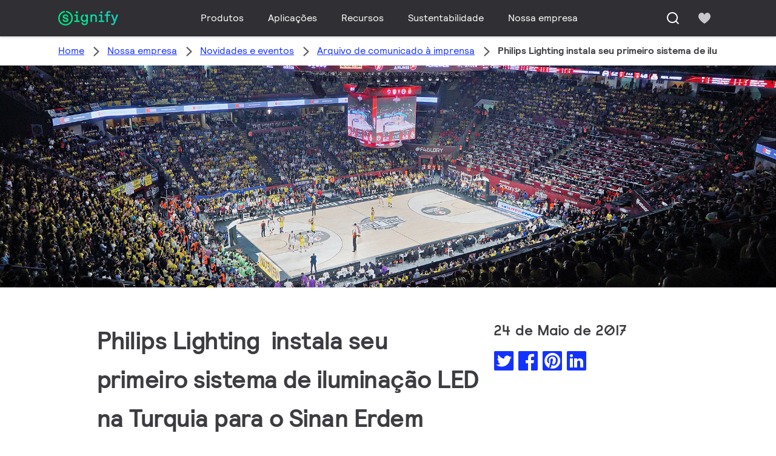

--- FILE ---
content_type: text/html;charset=utf-8
request_url: https://www.signify.com/pt-br/our-company/news/press-release-archive/2017/20170524-philips-lighting-installs-its-first-led-stadium-lighting-system-in-turkey-for-sinan-erdem-arena
body_size: 24168
content:


















<!DOCTYPE HTML>





<html lang="pt" data-locale="pt_br" class="no-js non-ie " dir="" >





<head>
    <meta charset="utf-8">
    <meta http-equiv="x-ua-compatible" content="ie=edge">
    <meta name="viewport" content="width=device-width, initial-scale=1">

    
    



    <script defer="defer" type="text/javascript" src="https://rum.hlx.page/.rum/@adobe/helix-rum-js@%5E2/dist/rum-standalone.js" data-routing="env=prod,tier=publish,ams=Philips Lighting (AEM)"></script>
<link rel="dns-prefetch" href="//www.crsc.lighting.philips.com">
    <link rel="preconnect" href="//www.crsc.lighting.philips.com">

<link rel="dns-prefetch" href="//assets.adobedtm.com">
<link rel="dns-prefetch" href="https://www.assets.signify.com">

    
    
    
        <script src="//www.lighting.philips.com/assets/scripts/tms_code.js"></script>
    

    
    





















    <title>Philips Lighting  instala seu primeiro sistema de iluminação LED na Turquia para o Sinan Erdem Areia - Philips Lighting</title>
    <meta name="description" class="elastic" content="Líder mundial em iluminação e operação na Turquia há 87 anos, Philips Lighting (Euronext Amsterdã ticker: LUZ) instalou o primeiro sistema de iluminação LED de Philips ArenaVision, na Turquia, no Sinan Erdem Areia.">
    <meta name="keywords" content="">
    <meta name="DATEEFFECTIVE" content="">
    <meta name="DATELASTCHANGE" content="">
    <meta name="PHILIPS.INFOTYPE" content="news">
    <meta name="PHILIPS.SUMMARY" content="Líder mundial em iluminação e operação na Turquia há 87 anos, Philips Lighting (Euronext Amsterdã ticker: LUZ) instalou o primeiro sistema de iluminação LED de Philips ArenaVision, na Turquia, no Sinan Erdem Areia.">
    <meta name="PHILIPS.METRICS.PAGENAME" content="our_company:news:press_release_archive:2017:20170524_philips_lighting_installs_its_first_led_stadium_lighting_system_in_turkey_for_sinan_erdem_arena">

    


















    <meta class="elastic" name="last_modified" content="2018-06-04T18:28:00.205+02:00">

<meta class="elastic" name="page_type" content="news">

<meta class="elastic" name="keyword" content="">
<meta class="elastic" name="baseurl" content="https://www.signify.com/pt-br/our-company/news/press-release-archive/2017/20170524-philips-lighting-installs-its-first-led-stadium-lighting-system-in-turkey-for-sinan-erdem-arena">

    <meta class="elastic" name="env" content="prd">


    <meta class="elastic" name="asset_url" content="https://www.lighting.philips.com/b-dam/brand-logos/search_brand_logo_Signify.png">


    <meta class="elastic" name="sector" content="SIG">


    <meta class="elastic" name="locale" content="pt_BR">


    <meta class="elastic" name="iss_title" content="Philips Lighting  instala seu primeiro sistema de iluminação LED na Turquia para o Sinan Erdem Areia">




















<meta property="og:title" content="Philips Lighting  instala seu primeiro sistema de iluminação LED na Turquia para o Sinan Erdem Areia - Philips Lighting">
<meta property="og:description" content="Líder mundial em iluminação e operação na Turquia há 87 anos, Philips Lighting (Euronext Amsterdã ticker: LUZ) instalou o primeiro sistema de iluminação LED de Philips ArenaVision, na Turquia, no Sinan Erdem Areia.">
<meta property="og:type" content="article">
<meta property="og:image" content="https://www.signify.com/b-dam/b2b-li/en_AA/company/news/news/2017/sinan-erdem-arena/masthead-Philips-Lighting_Sinan-Erdem-Stadium_lighting-S.jpg">
<meta property="og:site_name" content="Signify">
<meta property="twitter:card" content="summary">


    
    






    
    
     
     <link rel="canonical" href="https://www.signify.com/pt-br/our-company/news/press-release-archive/2017/20170524-philips-lighting-installs-its-first-led-stadium-lighting-system-in-turkey-for-sinan-erdem-arena"/>
    
 




    
    



<link rel="apple-touch-icon" href="https://www.signify.com/content/dam/signify/master/crsc/signify-favicon.png">
<link rel="icon" href="https://www.signify.com/content/dam/signify/master/crsc/signify-favicon.png">
<!--[if IE]>

<link rel="shortcut icon" href="/b-etc/philips/clientlibs/foundation-base/clientlibs-css/img/favicon/favicon.ico">

<![endif]-->
<meta name="msapplication-TileColor" content="#ffffff">
<meta name="msapplication-TileImage" content="https://www.signify.com/content/dam/signify/master/crsc/signify-favicon.png">


    
    

    
     


<link rel="stylesheet" href="/b-etc/designs/signify/clientlibs.min.ACSHASH86f3b9d097604892f349bc5d1046afa9.css" type="text/css">





    








<script type="text/javascript" src="//www.crsc.lighting.philips.com/crsc/scripts/_page.webfont.all.js"></script>
<script type="text/javascript">
    if (typeof _page !== 'undefined') { _page.text = _page.text || {};
        _page.link = _page.link || {}; _page.topNav = _page.topNav || {};
        
            if (typeof _page.webfont !== 'undefined') {
            _page.webfont.load({language: 'pt'}, 'rs_demibold','rl_book','rl_bold');
            }
        
     }
</script>
<!--[if lt IE 9]>
    
    <script src="/b-etc/philips/clientlibs/foundation-base/html5shiv.min.ACSHASHa584b1fb7a2ba1a860c97f289a01cbc8.js"></script>

    
<![endif]-->
<script type="text/javascript">
/*
 modernizr v3.3.1
 Build https://modernizr.com/download?-canvas-csstransforms-csstransforms3d-csstransitions-flexbox-fullscreen-localstorage-objectfit-svg-touchevents-addtest-domprefixes-mq-prefixes-setclasses-testallprops-testprop-teststyles-dontmin

 Copyright (c)
  Faruk Ates
  Paul Irish
  Alex Sexton
  Ryan Seddon
  Patrick Kettner
  Stu Cox
  Richard Herrera

 MIT License
 {
  "name": "SVG",
  "property": "svg",
  "caniuse": "svg",
  "tags": ["svg"],
  "authors": ["Erik Dahlstrom"],
  "polyfills": [
    "svgweb",
    "raphael",
    "amplesdk",
    "canvg",
    "svg-boilerplate",
    "sie",
    "dojogfx",
    "fabricjs"
  ]
}
! {
  "name": "Local Storage",
  "property": "localstorage",
  "caniuse": "namevalue-storage",
  "tags": ["storage"],
  "knownBugs": [],
  "notes": [],
  "warnings": [],
  "polyfills": [
    "joshuabell-polyfill",
    "cupcake",
    "storagepolyfill",
    "amplifyjs",
    "yui-cacheoffline"
  ]
}
! {
  "name": "Canvas",
  "property": "canvas",
  "caniuse": "canvas",
  "tags": ["canvas", "graphics"],
  "polyfills": ["flashcanvas", "excanvas", "slcanvas", "fxcanvas"]
}
! {
  "name": "CSS Supports",
  "property": "supports",
  "caniuse": "css-featurequeries",
  "tags": ["css"],
  "builderAliases": ["css_supports"],
  "notes": [{
    "name": "W3 Spec",
    "href": "http://dev.w3.org/csswg/css3-conditional/#at-supports"
  },{
    "name": "Related Github Issue",
    "href": "github.com/Modernizr/Modernizr/issues/648"
  },{
    "name": "W3 Info",
    "href": "http://dev.w3.org/csswg/css3-conditional/#the-csssupportsrule-interface"
  }]
}
! {
  "name": "Touch Events",
  "property": "touchevents",
  "caniuse" : "touch",
  "tags": ["media", "attribute"],
  "notes": [{
    "name": "Touch Events spec",
    "href": "https://www.w3.org/TR/2013/WD-touch-events-20130124/"
  }],
  "warnings": [
    "Indicates if the browser supports the Touch Events spec, and does not necessarily reflect a touchscreen device"
  ],
  "knownBugs": [
    "False-positive on some configurations of Nokia N900",
    "False-positive on some BlackBerry 6.0 builds – https://github.com/Modernizr/Modernizr/issues/372#issuecomment-3112695"
  ]
}
! {
  "name": "Flexbox",
  "property": "flexbox",
  "caniuse": "flexbox",
  "tags": ["css"],
  "notes": [{
    "name": "The _new_ flexbox",
    "href": "http://dev.w3.org/csswg/css3-flexbox"
  }],
  "warnings": [
    "A `true` result for this detect does not imply that the `flex-wrap` property is supported; see the `flexwrap` detect."
  ]
}
! {
  "name": "CSS Transforms",
  "property": "csstransforms",
  "caniuse": "transforms2d",
  "tags": ["css"]
}
! {
  "name": "CSS Transforms 3D",
  "property": "csstransforms3d",
  "caniuse": "transforms3d",
  "tags": ["css"],
  "warnings": [
    "Chrome may occassionally fail this test on some systems; more info: https://code.google.com/p/chromium/issues/detail?id=129004"
  ]
}
! {
  "name": "CSS Transitions",
  "property": "csstransitions",
  "caniuse": "css-transitions",
  "tags": ["css"]
}
! {
  "name": "Fullscreen API",
  "property": "fullscreen",
  "caniuse": "fullscreen",
  "notes": [{
    "name": "MDN documentation",
    "href": "https://developer.mozilla.org/en/API/Fullscreen"
  }],
  "polyfills": ["screenfulljs"],
  "builderAliases": ["fullscreen_api"]
}
! {
  "name": "CSS Object Fit",
  "caniuse": "object-fit",
  "property": "objectfit",
  "tags": ["css"],
  "builderAliases": ["css_objectfit"],
  "notes": [{
    "name": "Opera Article on Object Fit",
    "href": "https://dev.opera.com/articles/css3-object-fit-object-position/"
  }]
}
!*/
(function(k,l,w){function m(a,c){return typeof a===c}function D(a){var c=q.className,b=e._config.classPrefix||"";z&&(c=c.baseVal);e._config.enableJSClass&&(c=c.replace(new RegExp("(^|\\s)"+b+"no-js(\\s|$)"),"$1"+b+"js$2"));e._config.enableClasses&&(c+=" "+b+a.join(" "+b),z?q.className.baseVal=c:q.className=c)}function E(a,c){if("object"==typeof a)for(var b in a)F(a,b)&&E(b,a[b]);else{a=a.toLowerCase();b=a.split(".");var d=e[b[0]];2==b.length&&(d=d[b[1]]);if("undefined"!=typeof d)return e;c="function"==
typeof c?c():c;1==b.length?e[b[0]]=c:(!e[b[0]]||e[b[0]]instanceof Boolean||(e[b[0]]=new Boolean(e[b[0]])),e[b[0]][b[1]]=c);D([(c&&0!=c?"":"no-")+b.join("-")]);e._trigger(a,c)}return e}function v(){return"function"!==typeof l.createElement?l.createElement(arguments[0]):z?l.createElementNS.call(l,"http://www.w3.org/2000/svg",arguments[0]):l.createElement.apply(l,arguments)}function C(a,c,b,d){var f=v("div");var g=l.body;g||(g=v(z?"svg":"body"),g.fake=!0);if(parseInt(b,10))for(;b--;){var u=v("div");
u.id=d?d[b]:"modernizr"+(b+1);f.appendChild(u)}b=v("style");b.type="text/css";b.id="smodernizr";(g.fake?g:f).appendChild(b);g.appendChild(f);b.styleSheet?b.styleSheet.cssText=a:b.appendChild(l.createTextNode(a));f.id="modernizr";if(g.fake){g.style.background="";g.style.overflow="hidden";var n=q.style.overflow;q.style.overflow="hidden";q.appendChild(g)}a=c(f,a);g.fake?(g.parentNode.removeChild(g),q.style.overflow=n,q.offsetHeight):f.parentNode.removeChild(f);return!!a}function G(a){return a.replace(/([a-z])-([a-z])/g,
function(c,b,d){return b+d.toUpperCase()}).replace(/^-/,"")}function P(a,c){return function(){return a.apply(c,arguments)}}function H(a){return a.replace(/([A-Z])/g,function(c,b){return"-"+b.toLowerCase()}).replace(/^ms-/,"-ms-")}function Q(a,c){var b=a.length;if("CSS"in k&&"supports"in k.CSS){for(;b--;)if(k.CSS.supports(H(a[b]),c))return!0;return!1}if("CSSSupportsRule"in k){for(var d=[];b--;)d.push("("+H(a[b])+":"+c+")");d=d.join(" or ");return C("@supports ("+d+") { #modernizr { position: absolute; } }",
function(f){return"absolute"==getComputedStyle(f,null).position})}return w}function I(a,c,b,d){function f(){u&&(delete p.style,delete p.modElem)}d=m(d,"undefined")?!1:d;if(!m(b,"undefined")){var g=Q(a,b);if(!m(g,"undefined"))return g}for(g=["modernizr","tspan","samp"];!p.style&&g.length;){var u=!0;p.modElem=v(g.shift());p.style=p.modElem.style}var n=a.length;for(g=0;g<n;g++){var r=a[g];var R=p.style[r];~(""+r).indexOf("-")&&(r=G(r));if(p.style[r]!==w){if(d||m(b,"undefined"))return f(),"pfx"==c?r:
!0;try{p.style[r]=b}catch(S){}if(p.style[r]!=R)return f(),"pfx"==c?r:!0}}f();return!1}function A(a,c,b,d,f){var g=a.charAt(0).toUpperCase()+a.slice(1),u=(a+" "+J.join(g+" ")+g).split(" ");if(m(c,"string")||m(c,"undefined"))return I(u,c,d,f);u=(a+" "+K.join(g+" ")+g).split(" ");a:{a=u;for(var n in a)if(a[n]in c){if(!1===b){c=a[n];break a}n=c[a[n]];if(m(n,"function")){c=P(n,b||c);break a}c=n;break a}c=!1}return c}function x(a,c,b){return A(a,w,w,c,b)}var L=[],y=[],h={_version:"3.3.1",_config:{classPrefix:"test-",
enableClasses:!0,enableJSClass:!0,usePrefixes:!0},_q:[],on:function(a,c){var b=this;setTimeout(function(){c(b[a])},0)},addTest:function(a,c,b){y.push({name:a,fn:c,options:b})},addAsyncTest:function(a){y.push({name:null,fn:a})}},e=function(){};e.prototype=h;e=new e;e.addTest("svg",!!l.createElementNS&&!!l.createElementNS("http://www.w3.org/2000/svg","svg").createSVGRect);e.addTest("localstorage",function(){try{return localStorage.setItem("modernizr","modernizr"),localStorage.removeItem("modernizr"),
!0}catch(a){return!1}});var B=h._config.usePrefixes?" -webkit- -moz- -o- -ms- ".split(" "):["",""];h._prefixes=B;var q=l.documentElement,z="svg"===q.nodeName.toLowerCase(),K=h._config.usePrefixes?["moz","o","ms","webkit"]:[];h._domPrefixes=K;var F;(function(){var a={}.hasOwnProperty;F=m(a,"undefined")||m(a.call,"undefined")?function(c,b){return b in c&&m(c.constructor.prototype[b],"undefined")}:function(c,b){return a.call(c,b)}})();h._l={};h.on=function(a,c){this._l[a]||(this._l[a]=[]);this._l[a].push(c);
e.hasOwnProperty(a)&&setTimeout(function(){e._trigger(a,e[a])},0)};h._trigger=function(a,c){if(this._l[a]){var b=this._l[a];setTimeout(function(){var d;for(d=0;d<b.length;d++){var f=b[d];f(c)}},0);delete this._l[a]}};e._q.push(function(){h.addTest=E});e.addTest("canvas",function(){var a=v("canvas");return!(!a.getContext||!a.getContext("2d"))});e.addTest("supports","CSS"in k&&"supports"in k.CSS||"supportsCSS"in k);var t=function(){var a=k.matchMedia||k.msMatchMedia;return a?function(c){return(c=a(c))&&
c.matches||!1}:function(c){var b=!1;C("@media "+c+" { #modernizr { position: absolute; } }",function(d){b="absolute"==(k.getComputedStyle?k.getComputedStyle(d,null):d.currentStyle).position});return b}}();h.mq=t;var M=h.testStyles=C;e.addTest("touchevents",function(){if("ontouchstart"in k||k.DocumentTouch&&l instanceof DocumentTouch)var a=!0;else{var c=["@media (",B.join("touch-enabled),("),"heartz){#modernizr{top:9px;position:absolute}}"].join("");M(c,function(b){a=9===b.offsetTop})}return a});var J=
h._config.usePrefixes?["Moz","O","ms","Webkit"]:[];h._cssomPrefixes=J;var N=function(a){var c=B.length,b=k.CSSRule;if("undefined"===typeof b)return w;if(!a)return!1;a=a.replace(/^@/,"");var d=a.replace(/-/g,"_").toUpperCase()+"_RULE";if(d in b)return"@"+a;for(var f=0;f<c;f++){var g=B[f];if(g.toUpperCase()+"_"+d in b)return"@-"+g.toLowerCase()+"-"+a}return!1};h.atRule=N;var O={elem:v("modernizr")};e._q.push(function(){delete O.elem});var p={style:O.elem.style};e._q.unshift(function(){delete p.style});
h.testProp=function(a,c,b){return I([a],w,c,b)};h.testAllProps=A;h.testAllProps=x;e.addTest("flexbox",x("flexBasis","1px",!0));e.addTest("csstransforms",function(){return-1===navigator.userAgent.indexOf("Android 2.")&&x("transform","scale(1)",!0)});e.addTest("csstransforms3d",function(){var a=!!x("perspective","1px",!0),c=e._config.usePrefixes;if(a&&(!c||"webkitPerspective"in q.style)){if(e.supports)var b="@supports (perspective: 1px)";else b="@media (transform-3d)",c&&(b+=",(-webkit-transform-3d)");
M("#modernizr{width:0;height:0}"+(b+"{#modernizr{width:7px;height:18px;margin:0;padding:0;border:0}}"),function(d){a=7===d.offsetWidth&&18===d.offsetHeight})}return a});e.addTest("csstransitions",x("transition","all",!0));t=h.prefixed=function(a,c,b){if(0===a.indexOf("@"))return N(a);-1!=a.indexOf("-")&&(a=G(a));return c?A(a,c,b):A(a,"pfx")};e.addTest("fullscreen",!(!t("exitFullscreen",l,!1)&&!t("cancelFullScreen",l,!1)));e.addTest("objectfit",!!t("objectFit"),{aliases:["object-fit"]});(function(){var a,
c;for(c in y)if(y.hasOwnProperty(c)){var b=[];var d=y[c];if(d.name&&(b.push(d.name.toLowerCase()),d.options&&d.options.aliases&&d.options.aliases.length))for(a=0;a<d.options.aliases.length;a++)b.push(d.options.aliases[a].toLowerCase());d=m(d.fn,"function")?d.fn():d.fn;for(a=0;a<b.length;a++){var f=b[a];f=f.split(".");1===f.length?e[f[0]]=d:(!e[f[0]]||e[f[0]]instanceof Boolean||(e[f[0]]=new Boolean(e[f[0]])),e[f[0]][f[1]]=d);L.push((d?"":"no-")+f.join("-"))}}})();D(L);delete h.addTest;delete h.addAsyncTest;
for(t=0;t<e._q.length;t++)e._q[t]();k.Modernizr=e})(window,document);Modernizr.addTest("correctvh",function(){return!navigator.userAgent.match(/(iPad|iPhone);.*CPU.*OS (6|7)_\d/i)});Modernizr.addTest("touch",function(){return Modernizr.touchevents});(function(){var k=document.documentElement;Modernizr._config.classPrefix&&-1<k.className.indexOf("no-js")&&(k.className=k.className.replace("no-js",Modernizr._config.classPrefix+"js"))})();
</script>


    
    





    
    


    


                              <script>!function(a){var e="https://s.go-mpulse.net/boomerang/",t="addEventListener";if("True"=="True")a.BOOMR_config=a.BOOMR_config||{},a.BOOMR_config.PageParams=a.BOOMR_config.PageParams||{},a.BOOMR_config.PageParams.pci=!0,e="https://s2.go-mpulse.net/boomerang/";if(window.BOOMR_API_key="PKCAN-ZF6A2-DRLJC-47N5R-RK67J",function(){function n(e){a.BOOMR_onload=e&&e.timeStamp||(new Date).getTime()}if(!a.BOOMR||!a.BOOMR.version&&!a.BOOMR.snippetExecuted){a.BOOMR=a.BOOMR||{},a.BOOMR.snippetExecuted=!0;var i,_,o,r=document.createElement("iframe");if(a[t])a[t]("load",n,!1);else if(a.attachEvent)a.attachEvent("onload",n);r.src="javascript:void(0)",r.title="",r.role="presentation",(r.frameElement||r).style.cssText="width:0;height:0;border:0;display:none;",o=document.getElementsByTagName("script")[0],o.parentNode.insertBefore(r,o);try{_=r.contentWindow.document}catch(O){i=document.domain,r.src="javascript:var d=document.open();d.domain='"+i+"';void(0);",_=r.contentWindow.document}_.open()._l=function(){var a=this.createElement("script");if(i)this.domain=i;a.id="boomr-if-as",a.src=e+"PKCAN-ZF6A2-DRLJC-47N5R-RK67J",BOOMR_lstart=(new Date).getTime(),this.body.appendChild(a)},_.write("<bo"+'dy onload="document._l();">'),_.close()}}(),"".length>0)if(a&&"performance"in a&&a.performance&&"function"==typeof a.performance.setResourceTimingBufferSize)a.performance.setResourceTimingBufferSize();!function(){if(BOOMR=a.BOOMR||{},BOOMR.plugins=BOOMR.plugins||{},!BOOMR.plugins.AK){var e=""=="true"?1:0,t="",n="clnvecyx24f622l3vluq-f-1cd86ede5-clientnsv4-s.akamaihd.net",i="false"=="true"?2:1,_={"ak.v":"39","ak.cp":"678058","ak.ai":parseInt("448880",10),"ak.ol":"0","ak.cr":10,"ak.ipv":4,"ak.proto":"h2","ak.rid":"78b984ef","ak.r":48121,"ak.a2":e,"ak.m":"dscb","ak.n":"essl","ak.bpcip":"18.219.82.0","ak.cport":38816,"ak.gh":"23.62.38.237","ak.quicv":"","ak.tlsv":"tls1.3","ak.0rtt":"","ak.0rtt.ed":"","ak.csrc":"-","ak.acc":"","ak.t":"1769712361","ak.ak":"hOBiQwZUYzCg5VSAfCLimQ==KAPylRLYHQKhLcoqJhz4Q7lT8ktzGbK3QPz56QxFcUThcsz/qhs4stpY9BvtYMb2W/GfJRVhCUpqJ4/FEwS3Vpj+jQ1mJVKPMTIXyRhUj9Dv4AYjbyvNPGKUUUqovWUvaKF0SSd73NCI7faZy1G+/EbLzhBeIWPX3VBTZpWV8ZhQJIYPD7CJNJz9p3YDIn6wdu3Al8XxFxUvQ94Z99E1GCrd0KKsm1yBgzZaWTeWZXZeVtg4Om4TlNfTKeGLJhgEgEazp1DBNoa6JZwxE8zqCOpxrhsgAHJDT3dE5U/sDANWNxHbKCjDosmY5t6mWmeW4HmZmJAJSV2PqacOCfuRSAxY+2kYwEjgsjcw9K2hOuPhZG2ybIrL6H1cgUVFOPeIp0kuuFa7ZSetNnjlk10iZvuI05l1WgGIalZQqzlv2ec=","ak.pv":"208","ak.dpoabenc":"","ak.tf":i};if(""!==t)_["ak.ruds"]=t;var o={i:!1,av:function(e){var t="http.initiator";if(e&&(!e[t]||"spa_hard"===e[t]))_["ak.feo"]=void 0!==a.aFeoApplied?1:0,BOOMR.addVar(_)},rv:function(){var a=["ak.bpcip","ak.cport","ak.cr","ak.csrc","ak.gh","ak.ipv","ak.m","ak.n","ak.ol","ak.proto","ak.quicv","ak.tlsv","ak.0rtt","ak.0rtt.ed","ak.r","ak.acc","ak.t","ak.tf"];BOOMR.removeVar(a)}};BOOMR.plugins.AK={akVars:_,akDNSPreFetchDomain:n,init:function(){if(!o.i){var a=BOOMR.subscribe;a("before_beacon",o.av,null,null),a("onbeacon",o.rv,null,null),o.i=!0}return this},is_complete:function(){return!0}}}}()}(window);</script></head>




<body class="newscenter-article" data-country="BR" data-language="pt" data-locale="pt_BR">







<!--<noindex>-->
<!-- HEADER SECTION START -->

    <section class=" "><div class="xfpage page basicpage">

    



<div class="xf-content-height">
    

<div class="aem-Grid aem-Grid--12 aem-Grid--default--12 ">
    
    <div class="experience-fragment-component experience-fragment experiencefragment aem-GridColumn aem-GridColumn--default--12">
<div id="experience-fragment-component-92d654a79c" class="cmp-experiencefragment cmp-experiencefragment--header">

    



<div class="xf-content-height">
    

<div class="aem-Grid aem-Grid--12 aem-Grid--default--12 ">
    
    <div class="header-component header master-ssr-component master-component aem-GridColumn aem-GridColumn--default--12">
    
    
    
    
        
        
            <header data-cmp-name="header-component" data-cmp-id="0dd29816-6d5e-4b49-b1d6-765253b08dc4" data-cmp-rendered-at="2026-01-29T11:58:11.644Z" data-tracking-event="component/header/impression" data-tracking-info="{&quot;component&quot;:{&quot;id&quot;:&quot;7615d67e0f33ff5dce39bc2b5bc4dbf7&quot;,&quot;path&quot;:&quot;/header_component_541789929&quot;,&quot;name&quot;:&quot;header&quot;}}" data-server-rendered="true" class="header"><!----> <div class="header__body header__container"><div class="header__prenav"><section class="section-component header__prenav-container"><div class="header__prenav-logo"><a href="https://www.signify.com/pt-br" class="header__logo-link"><img alt="Logotipo Signify" src="https://www.signify.com/content/dam/signify-multibrand/master/navigation/logo/signify-logo.svg" class="header__prenav-logo-img"></a></div> <nav aria-label="" class="header__menu-wrapper header__menu--desktop"><ul class="header__menu navigation-items"><li class="header__menu-item header__menu-item--desktop navigation-item flyout-v2-trigger"><div class="header__menu-item--submenu"><a href="https://www.signify.com/pt-br/prof" title="Produtos" class="header__menu-item--submenu__link flyout-v2-trigger__link body-copy-2">
                    Produtos
                </a> <div class="flyout-v2"><section class="flyout-v2__inner-wrapper section-component"><div class="flyout-v2__header"><header class="flyout-v2__submenu-title heading-4">
                Produtos
            </header> <button type="button" aria-label="Close" data-tracking-info="{&quot;event&quot;:{&quot;effect&quot;:&quot;close Produtos flyout&quot;,&quot;label&quot;:&quot;Close&quot;}}" class="flyout-v2__close-button icon-button--ghost"><svg class="icon icon-close icon--md"><use href="/etc.clientlibs/signify-brand-signify-multibrand/clientlibs/clientlib-main/resources/icons/ui.svg#close"></use></svg></button></div> <nav aria-label="Menu secundário" class="row flyout-v2__nav"><div class="flyout-v2__links flyout-v2__links--multi-column col-12" style="display:none;"><section class="flyout-v2__block flyout-v2__block--links"><div class="navigation-list"><img alt="Luminárias de Interiores" loading="lazy" fetchpriority="low" srcset="https://www.assets.signify.com/is/image/Signify/GreenSpace%20G6%20BSP" src="[data-uri]" class="flyout-v2__block-image"> <header class="heading-7 flyout-v2__block-title">
        Luminárias de Interiores
    </header> <ul class="flyout-v2__list"><li class="flyout-v2__li"><a href="https://www.signify.com/pt-br/prof/luminarias-de-interiores/downlights/SMC_CDOWNL_CA/category" target="_self" class="text-label body-copy-2 flyout-v2__link">Downlights</a></li><li class="flyout-v2__li"><a href="https://www.signify.com/pt-br/prof/luminarias-de-interiores/downlights-para-destaque/SMC_ACCDOWNL_CA/category" target="_self" class="text-label body-copy-2 flyout-v2__link">Downlights para destaque</a></li><li class="flyout-v2__li"><a href="https://www.signify.com/pt-br/prof/luminarias-de-interiores/paineis/SMC_CREC_CA/category" target="_self" class="text-label body-copy-2 flyout-v2__link">Painéis</a></li><li class="flyout-v2__li"><a href="https://www.signify.com/pt-br/prof/luminarias-de-interiores/paineis-para-trilhos/SMC_LGHTPNLS_CA/category" target="_self" class="text-label body-copy-2 flyout-v2__link">Painéis para trilhos</a></li></ul> <div class="flyout-v2__li"><a href="https://www.signify.com/pt-br/prof/luminarias-de-interiores" class="flyout-v2__link navigation-menu-link--primary text-label--bold">
            Ver tudo
            <svg class="icon icon-right icon--sm"><use href="/etc.clientlibs/signify-brand-signify-multibrand/clientlibs/clientlib-main/resources/icons/ui.svg#right"></use></svg></a></div></div></section><section class="flyout-v2__block flyout-v2__block--links"><div class="navigation-list"><img alt="Luminárias de Exteriores" loading="lazy" fetchpriority="low" srcset="https://www.assets.signify.com/is/image/Signify/Beauty%20shot-1" src="[data-uri]" class="flyout-v2__block-image"> <header class="heading-7 flyout-v2__block-title">
        Luminárias de Exteriores
    </header> <ul class="flyout-v2__list"><li class="flyout-v2__li"><a href="https://www.signify.com/pt-br/prof/luminarias-de-exteriores/rodovias-e-ruas/SMC_NROADLUM_CA/category" target="_self" class="text-label body-copy-2 flyout-v2__link">Rodovias e ruas</a></li><li class="flyout-v2__li"><a href="https://www.signify.com/pt-br/prof/luminarias-de-exteriores/esportes-e-areas/SMC_NSPAREA_CA/category" target="_self" class="text-label body-copy-2 flyout-v2__link">Esportes e áreas</a></li><li class="flyout-v2__li"><a href="https://www.signify.com/pt-br/prof/luminarias-de-exteriores/arquitetural/SMC_PROJECT_CA/category" target="_self" class="text-label body-copy-2 flyout-v2__link">Arquitetural</a></li><li class="flyout-v2__li"><a href="https://www.signify.com/pt-br/prof/luminarias-de-exteriores/urbano/SMC_URBAN_CA/category" target="_self" class="text-label body-copy-2 flyout-v2__link">Urbano</a></li></ul> <div class="flyout-v2__li"><a href="https://www.signify.com/pt-br/prof/luminarias-de-exteriores" class="flyout-v2__link navigation-menu-link--primary text-label--bold">
            Ver tudo
            <svg class="icon icon-right icon--sm"><use href="/etc.clientlibs/signify-brand-signify-multibrand/clientlibs/clientlib-main/resources/icons/ui.svg#right"></use></svg></a></div></div></section><section class="flyout-v2__block flyout-v2__block--links"><div class="navigation-list"><img alt="Lâmpadas e Fitas LED" loading="lazy" fetchpriority="low" srcset="https://www.assets.signify.com/is/image/Signify/MASTER_LEDtube_EM_Mains_T8-BSP" src="[data-uri]" class="flyout-v2__block-image"> <header class="heading-7 flyout-v2__block-title">
        Lâmpadas e Fitas LED
    </header> <ul class="flyout-v2__list"><li class="flyout-v2__li"><a href="https://www.signify.com/pt-br/prof/lampadas-e-fitas-led/tubular/SMC_EP01LTUB_CA/category" target="_self" class="text-label body-copy-2 flyout-v2__link">Tubular</a></li><li class="flyout-v2__li"><a href="https://www.signify.com/pt-br/prof/lampadas-e-fitas-led/direcional/SMC_LEDSPOT_CA/category" target="_self" class="text-label body-copy-2 flyout-v2__link">Direcional</a></li><li class="flyout-v2__li"><a href="https://www.signify.com/pt-br/prof/lampadas-e-fitas-led/alta-potencia/SMC_LEDHID_CA/category" target="_self" class="text-label body-copy-2 flyout-v2__link">Alta potência</a></li><li class="flyout-v2__li"><a href="https://www.signify.com/pt-br/prof/lampadas-e-fitas-led/bulbo/SMC_LEDBULB_CA/category" target="_self" class="text-label body-copy-2 flyout-v2__link">Bulbo</a></li></ul> <div class="flyout-v2__li"><a href="https://www.signify.com/pt-br/prof/lampadas-e-fitas-led" class="flyout-v2__link navigation-menu-link--primary text-label--bold">
            Ver tudo
            <svg class="icon icon-right icon--sm"><use href="/etc.clientlibs/signify-brand-signify-multibrand/clientlibs/clientlib-main/resources/icons/ui.svg#right"></use></svg></a></div></div></section><section class="flyout-v2__block flyout-v2__block--links"><div class="navigation-list"><img alt="Lâmpadas e lâmpadas tubulares Convencionais" loading="lazy" fetchpriority="low" srcset="https://www.assets.signify.com/is/image/Signify/LPPR1_TL5ESS8_COPY_BEAUTYSHOT" src="[data-uri]" class="flyout-v2__block-image"> <header class="heading-7 flyout-v2__block-title">
        Lâmpadas e lâmpadas tubulares Convencionais
    </header> <ul class="flyout-v2__list"><li class="flyout-v2__li"><a href="https://www.signify.com/pt-br/prof/lampadas-e-lampadas-tubulares-convencionais/lampadas-fluorescentes-e-iniciadores/SMC_FLLMPST_CA/category" target="_self" class="text-label body-copy-2 flyout-v2__link">Lâmpadas fluorescentes e iniciadores</a></li><li class="flyout-v2__li"><a href="https://www.signify.com/pt-br/prof/lampadas-e-lampadas-tubulares-convencionais/lampadas-de-descarga-de-alta-intensidade/SMC_EP01LHID_CA/category" target="_self" class="text-label body-copy-2 flyout-v2__link">Lâmpadas de descarga de alta intensidade</a></li><li class="flyout-v2__li"><a href="https://www.signify.com/pt-br/prof/lampadas-e-lampadas-tubulares-convencionais/lampadas-especiais/SMC_SPLAMPS_CA/category" target="_self" class="text-label body-copy-2 flyout-v2__link">Lâmpadas especiais</a></li></ul> <div class="flyout-v2__li"><a href="https://www.signify.com/pt-br/prof/lampadas-e-lampadas-tubulares-convencionais" class="flyout-v2__link navigation-menu-link--primary text-label--bold">
            Ver tudo
            <svg class="icon icon-right icon--sm"><use href="/etc.clientlibs/signify-brand-signify-multibrand/clientlibs/clientlib-main/resources/icons/ui.svg#right"></use></svg></a></div></div></section><section class="flyout-v2__block flyout-v2__block--links"><div class="navigation-list"><img alt="Eletrônicos de LED" loading="lazy" fetchpriority="low" srcset="https://www.assets.signify.com/is/image/Signify/Fortimo%20LED%20Strip%2005_1_2ft%20490_650_1100_1300_2200%20lm%20840%20FC%20HV_LV5_Fam_BS_no%20Sidac" src="[data-uri]" class="flyout-v2__block-image"> <header class="heading-7 flyout-v2__block-title">
        Eletrônicos de LED
    </header> <ul class="flyout-v2__list"><li class="flyout-v2__li"><a href="https://www.signify.com/pt-br/prof/eletronicos-de-led/modulos-lineares/SMC_LINMOD_CA/category" target="_self" class="text-label body-copy-2 flyout-v2__link">Módulos lineares</a></li><li class="flyout-v2__li"><a href="https://www.signify.com/pt-br/prof/eletronicos-de-led/modulos-point/SMC_PSMOD_CA/category" target="_self" class="text-label body-copy-2 flyout-v2__link">Módulos point</a></li><li class="flyout-v2__li"><a href="https://www.signify.com/pt-br/prof/eletronicos-de-led/modulos-outdoor/SMC_XTRMOD_CA/category" target="_self" class="text-label body-copy-2 flyout-v2__link">Módulos outdoor</a></li><li class="flyout-v2__li"><a href="https://www.signify.com/pt-br/prof/eletronicos-de-led/drivers-lineares/SMC_LINDRV_CA/category" target="_self" class="text-label body-copy-2 flyout-v2__link">Drivers lineares</a></li></ul> <div class="flyout-v2__li"><a href="https://www.signify.com/pt-br/prof/eletronicos-de-led" class="flyout-v2__link navigation-menu-link--primary text-label--bold">
            Ver tudo
            <svg class="icon icon-right icon--sm"><use href="/etc.clientlibs/signify-brand-signify-multibrand/clientlibs/clientlib-main/resources/icons/ui.svg#right"></use></svg></a></div></div></section><section class="flyout-v2__block flyout-v2__block--links"><div class="navigation-list"><img alt="Sistema eletrônico de iluminação" loading="lazy" fetchpriority="low" srcset="https://www.assets.signify.com/is/image/Signify/GPBS1_DCDMCV_PHL_0001" src="[data-uri]" class="flyout-v2__block-image"> <header class="heading-7 flyout-v2__block-title">
        Sistema eletrônico de iluminação
    </header> <ul class="flyout-v2__list"><li class="flyout-v2__li"><a href="https://www.signify.com/pt-br/prof/sistema-eletronico-de-iluminacao/hid/SMC_GE01GAD_CA/category" target="_self" class="text-label body-copy-2 flyout-v2__link">HID</a></li><li class="flyout-v2__li"><a href="https://www.signify.com/pt-br/prof/sistema-eletronico-de-iluminacao/fluorescente/SMC_GE01GAF_CA/category" target="_self" class="text-label body-copy-2 flyout-v2__link">Fluorescente</a></li></ul> <div class="flyout-v2__li"><a href="https://www.signify.com/pt-br/prof/sistema-eletronico-de-iluminacao" class="flyout-v2__link navigation-menu-link--primary text-label--bold">
            Ver tudo
            <svg class="icon icon-right icon--sm"><use href="/etc.clientlibs/signify-brand-signify-multibrand/clientlibs/clientlib-main/resources/icons/ui.svg#right"></use></svg></a></div></div></section><section class="flyout-v2__block flyout-v2__block--links"><div class="navigation-list"><img alt="Controles de iluminação" loading="lazy" fetchpriority="low" srcset="https://www.assets.signify.com/is/image/Signify/DYN_IMG_SI_FAM_BS" src="[data-uri]" class="flyout-v2__block-image"> <header class="heading-7 flyout-v2__block-title">
        Controles de iluminação
    </header> <ul class="flyout-v2__list"><li class="flyout-v2__li"><a href="https://www.signify.com/pt-br/prof/controles-de-iluminacao/dynalite/SMC_ECLMSYS_CA/category" target="_self" class="text-label body-copy-2 flyout-v2__link">Dynalite</a></li><li class="flyout-v2__li"><a href="https://www.signify.com/pt-br/prof/controles-de-iluminacao/interact-para-edificios-inteligentes/SMC_ECINDACC_CA/category" target="_self" class="text-label body-copy-2 flyout-v2__link">Interact para edifícios inteligentes</a></li><li class="flyout-v2__li"><a href="https://www.signify.com/pt-br/prof/controles-de-iluminacao/sensores-inteligentes-baseados-em-instalador/SMC_ECSACON_CA/category" target="_self" class="text-label body-copy-2 flyout-v2__link">Sensores inteligentes baseados em instalador</a></li><li class="flyout-v2__li"><a href="https://www.signify.com/pt-br/prof/controles-de-iluminacao/interact-para-espacos-ao-ar-livre/SMC_OUTMSYS_CA/category" target="_self" class="text-label body-copy-2 flyout-v2__link">Interact para espaços ao ar livre</a></li></ul> <div class="flyout-v2__li"><a href="https://www.signify.com/pt-br/prof/controles-de-iluminacao" class="flyout-v2__link navigation-menu-link--primary text-label--bold">
            Ver tudo
            <svg class="icon icon-right icon--sm"><use href="/etc.clientlibs/signify-brand-signify-multibrand/clientlibs/clientlib-main/resources/icons/ui.svg#right"></use></svg></a></div></div></section></div> <div class="flyout-v2__cards flyout-v2__cards--multi-column col-12" style="display:none;"><!----><!----><!----><!----><!----><!----><!----></div></nav> <!----></section></div></div></li><li class="header__menu-item header__menu-item--desktop navigation-item flyout-v2-trigger"><div class="header__menu-item--submenu"><a href="https://www.signify.com/pt-br/applications" title="Aplicações" class="header__menu-item--submenu__link flyout-v2-trigger__link body-copy-2">
                    Aplicações
                </a> <div class="flyout-v2"><section class="flyout-v2__inner-wrapper section-component"><div class="flyout-v2__header"><!----> <button type="button" aria-label="Close" data-tracking-info="{&quot;event&quot;:{&quot;effect&quot;:&quot;close  flyout&quot;,&quot;label&quot;:&quot;Close&quot;}}" class="flyout-v2__close-button icon-button--ghost"><svg class="icon icon-close icon--md"><use href="/etc.clientlibs/signify-brand-signify-multibrand/clientlibs/clientlib-main/resources/icons/ui.svg#close"></use></svg></button></div> <nav aria-label="Menu secundário" class="row flyout-v2__nav"><div class="flyout-v2__links flyout-v2__links--multi-column col-12" style="display:none;"><section class="flyout-v2__block flyout-v2__block--links"><div class="navigation-list"><!----> <header class="heading-7 flyout-v2__block-title">
        Aplicações
    </header> <ul class="flyout-v2__list"><li class="flyout-v2__li"><a href="https://www.signify.com/pt-br/applications/cities" target="_self" class="text-label body-copy-2 flyout-v2__link">Cidades</a></li><li class="flyout-v2__li"><a href="https://www.signify.com/pt-br/applications/education" target="_self" class="text-label body-copy-2 flyout-v2__link">Educação</a></li><li class="flyout-v2__li"><a href="https://www.signify.com/pt-br/applications/healthcare" target="_self" class="text-label body-copy-2 flyout-v2__link">Serviços da saúde</a></li><li class="flyout-v2__li"><a href="https://www.signify.com/pt-br/applications/hospitality" target="_self" class="text-label body-copy-2 flyout-v2__link">Hospedagem</a></li><li class="flyout-v2__li"><a href="https://www.signify.com/pt-br/applications/manufacturing" target="_self" class="text-label body-copy-2 flyout-v2__link">Fábricas</a></li><li class="flyout-v2__li"><a href="https://www.signify.com/pt-br/applications/office" target="_self" class="text-label body-copy-2 flyout-v2__link">Escritórios</a></li><li class="flyout-v2__li"><a href="https://www.signify.com/pt-br/applications/retail" target="_self" class="text-label body-copy-2 flyout-v2__link">Varejo</a></li><li class="flyout-v2__li"><a href="https://www.signify.com/pt-br/applications/sports" target="_self" class="text-label body-copy-2 flyout-v2__link">Esportes</a></li><li class="flyout-v2__li"><a href="https://www.signify.com/pt-br/applications/transportation" target="_self" class="text-label body-copy-2 flyout-v2__link">Transporte</a></li></ul> <!----></div></section></div> <div class="flyout-v2__cards flyout-v2__cards--multi-column col-12" style="display:none;"><!----></div></nav> <!----></section></div></div></li><li class="header__menu-item header__menu-item--desktop navigation-item flyout-v2-trigger"><div class="header__menu-item--submenu"><a href="https://www.signify.com/pt-br/resources" title="Recursos" class="header__menu-item--submenu__link flyout-v2-trigger__link body-copy-2">
                    Recursos
                </a> <div class="flyout-v2"><section class="flyout-v2__inner-wrapper section-component"><div class="flyout-v2__header"><!----> <button type="button" aria-label="Close" data-tracking-info="{&quot;event&quot;:{&quot;effect&quot;:&quot;close  flyout&quot;,&quot;label&quot;:&quot;Close&quot;}}" class="flyout-v2__close-button icon-button--ghost"><svg class="icon icon-close icon--md"><use href="/etc.clientlibs/signify-brand-signify-multibrand/clientlibs/clientlib-main/resources/icons/ui.svg#close"></use></svg></button></div> <nav aria-label="Menu secundário" class="row flyout-v2__nav"><div class="flyout-v2__links flyout-v2__links--multi-column col-12" style="display:none;"><section class="flyout-v2__block flyout-v2__block--links"><div class="navigation-list"><!----> <header class="heading-7 flyout-v2__block-title">
        Recursos
    </header> <ul class="flyout-v2__list"><li class="flyout-v2__li"><a href="https://www.signify.com/global/case-studies" target="_self" class="text-label body-copy-2 flyout-v2__link">Estudos de casos</a></li><li class="flyout-v2__li"><a href="https://www.signify.com/pt-br/our-company/news/press-releases" target="_self" class="text-label body-copy-2 flyout-v2__link">Notícias de iluminação</a></li><li class="flyout-v2__li"><a href="https://www.signify.com/global/lighting-academy" target="_self" class="text-label body-copy-2 flyout-v2__link">Lighting academy</a></li><li class="flyout-v2__li"><a href="https://www.signify.com/pt-br/signify-services" target="_self" class="text-label body-copy-2 flyout-v2__link">Serviços Signify</a></li><li class="flyout-v2__li"><a href="https://www.signify.com/global/lighting-academy/browser/event/calendar-events" target="_self" class="text-label body-copy-2 flyout-v2__link">Eventos</a></li></ul> <div class="flyout-v2__li"><a href="https://www.signify.com/pt-br/resources" class="flyout-v2__link navigation-menu-link--primary text-label--bold">
            Descubra recursos
            <svg class="icon icon-right icon--sm"><use href="/etc.clientlibs/signify-brand-signify-multibrand/clientlibs/clientlib-main/resources/icons/ui.svg#right"></use></svg></a></div></div></section><!----><!----><!----></div> <div class="flyout-v2__cards flyout-v2__cards--multi-column col-12" style="display:none;"><!----><section class="flyout-v2__block flyout-v2__block--cards"><div class="navigation-card"><a href="https://www.signify.com/pt-br/specifier" target="_self" class="navigation-card__link"><img srcset="/content/dam/signify-multibrand/master/navigation/cards/navCard-Resources-Lighting-designers-and-engineers.jpg 524w" alt="Designers e engenheiros de iluminação" loading="lazy" fetchpriority="low" src="[data-uri]" class="navigation-card__image"> <div class="navigation-card__wrapper"><p class="navigation-card__text heading-4">Designers e engenheiros de iluminação</p></div></a></div></section><section class="flyout-v2__block flyout-v2__block--cards"><div class="navigation-card"><a href="https://www.signify.com/pt-br/partner-program" target="_self" class="navigation-card__link"><img srcset="/content/dam/signify-multibrand/master/navigation/cards/navCard-Resources-System-integrators.jpg 524w" alt="Integradores de sistemas" loading="lazy" fetchpriority="low" src="[data-uri]" class="navigation-card__image"> <div class="navigation-card__wrapper"><p class="navigation-card__text heading-4">Integradores de sistemas</p></div></a></div></section><section class="flyout-v2__block flyout-v2__block--cards"><div class="navigation-card"><a href="https://www.signify.com/global/electrical-installer-and-wholesaler" target="_self" class="navigation-card__link"><img srcset="/content/dam/signify-multibrand/master/navigation/cards/navCard-Resources-Installer-and-wholesaler.jpg 524w" alt="Instaladores e atacadistas" loading="lazy" fetchpriority="low" src="[data-uri]" class="navigation-card__image"> <div class="navigation-card__wrapper"><p class="navigation-card__text heading-4">Instaladores e atacadistas</p></div></a></div></section></div></nav> <!----></section></div></div></li><li class="header__menu-item header__menu-item--desktop navigation-item flyout-v2-trigger"><div class="header__menu-item--submenu"><a href="https://www.signify.com/pt-br/sustainability" title="Sustentabilidade" class="header__menu-item--submenu__link flyout-v2-trigger__link body-copy-2">
                    Sustentabilidade
                </a> <div class="flyout-v2"><section class="flyout-v2__inner-wrapper section-component"><div class="flyout-v2__header"><!----> <button type="button" aria-label="Close" data-tracking-info="{&quot;event&quot;:{&quot;effect&quot;:&quot;close  flyout&quot;,&quot;label&quot;:&quot;Close&quot;}}" class="flyout-v2__close-button icon-button--ghost"><svg class="icon icon-close icon--md"><use href="/etc.clientlibs/signify-brand-signify-multibrand/clientlibs/clientlib-main/resources/icons/ui.svg#close"></use></svg></button></div> <nav aria-label="Menu secundário" class="row flyout-v2__nav"><div class="flyout-v2__links flyout-v2__links--multi-column col-12" style="display:none;"><section class="flyout-v2__block flyout-v2__block--links"><div class="navigation-list"><!----> <header class="heading-7 flyout-v2__block-title">
        Sustentabilidade
    </header> <ul class="flyout-v2__list"><li class="flyout-v2__li"><a href="https://www.signify.com/global/sustainability/our-program" target="_self" class="text-label body-copy-2 flyout-v2__link">Nosso programa</a></li><li class="flyout-v2__li"><a href="https://www.signify.com/global/sustainability/green-switch-program" target="_self" class="text-label body-copy-2 flyout-v2__link">The Green Switch</a></li><li class="flyout-v2__li"><a href="https://www.signify.com/global/sustainability/sustainable-lighting" target="_self" class="text-label body-copy-2 flyout-v2__link">Iluminação sustentável</a></li><li class="flyout-v2__li"><a href="https://www.signify.com/global/case-studies" target="_self" class="text-label body-copy-2 flyout-v2__link">Histórias de clientes</a></li><li class="flyout-v2__li"><a href="https://www.signify.com/global/sustainability/downloads" target="_self" class="text-label body-copy-2 flyout-v2__link">Downloads</a></li></ul> <div class="flyout-v2__li"><a href="https://www.signify.com/pt-br/sustainability" class="flyout-v2__link navigation-menu-link--primary text-label--bold">
            Descubra a sustentabilidade
            <svg class="icon icon-right icon--sm"><use href="/etc.clientlibs/signify-brand-signify-multibrand/clientlibs/clientlib-main/resources/icons/ui.svg#right"></use></svg></a></div></div></section><!----><!----><!----></div> <div class="flyout-v2__cards flyout-v2__cards--multi-column col-12" style="display:none;"><!----><section class="flyout-v2__block flyout-v2__block--cards"><div class="navigation-card"><a href="https://www.signify.com/global/sustainability/our-program" target="_self" class="navigation-card__link"><img srcset="/content/dam/signify-multibrand/master/navigation/cards/navCard-sustainability-Brighter-lives-better-world.jpg 524w" alt="Vidas mais luminosas para um mundo melhor" loading="lazy" fetchpriority="low" src="[data-uri]" class="navigation-card__image"> <div class="navigation-card__wrapper"><p class="navigation-card__text heading-4">Vidas mais luminosas para um mundo melhor</p></div></a></div></section><section class="flyout-v2__block flyout-v2__block--cards"><div class="navigation-card"><a href="https://www.signify.com/global/sustainability/green-switch-program#calculator" target="_self" class="navigation-card__link"><img srcset="/content/dam/signify-multibrand/master/navigation/cards/navCard-sustainability-Green-switch-calculator.jpg 524w" alt="Green Switch Calculator " loading="lazy" fetchpriority="low" src="[data-uri]" class="navigation-card__image"> <div class="navigation-card__wrapper"><p class="navigation-card__text heading-4">Green Switch Calculator </p></div></a></div></section><section class="flyout-v2__block flyout-v2__block--cards"><div class="navigation-card"><a href="https://www.signify.com/global/case-studies" target="_self" class="navigation-card__link"><img srcset="/content/dam/signify-multibrand/master/navigation/cards/navCard-sustainability-Customer-stories.jpg 524w" alt="Histórias de clientes" loading="lazy" fetchpriority="low" src="[data-uri]" class="navigation-card__image"> <div class="navigation-card__wrapper"><p class="navigation-card__text heading-4">Histórias de clientes</p></div></a></div></section></div></nav> <!----></section></div></div></li><li class="header__menu-item header__menu-item--desktop navigation-item flyout-v2-trigger"><div class="header__menu-item--submenu"><a href="https://www.signify.com/pt-br/our-company" title="Nossa empresa" class="header__menu-item--submenu__link flyout-v2-trigger__link body-copy-2">
                    Nossa empresa
                </a> <div class="flyout-v2"><section class="flyout-v2__inner-wrapper section-component"><div class="flyout-v2__header"><!----> <button type="button" aria-label="Close" data-tracking-info="{&quot;event&quot;:{&quot;effect&quot;:&quot;close  flyout&quot;,&quot;label&quot;:&quot;Close&quot;}}" class="flyout-v2__close-button icon-button--ghost"><svg class="icon icon-close icon--md"><use href="/etc.clientlibs/signify-brand-signify-multibrand/clientlibs/clientlib-main/resources/icons/ui.svg#close"></use></svg></button></div> <nav aria-label="Menu secundário" class="row flyout-v2__nav"><div class="flyout-v2__links flyout-v2__links--multi-column col-12" style="display:none;"><section class="flyout-v2__block flyout-v2__block--links"><div class="navigation-list"><!----> <header class="heading-7 flyout-v2__block-title">
        Nossa empresa
    </header> <ul class="flyout-v2__list"><li class="flyout-v2__li"><a href="https://www.signify.com/pt-br/our-company/about-us" target="_self" class="text-label body-copy-2 flyout-v2__link">Sobre nós</a></li><li class="flyout-v2__li"><a href="https://www.signify.com/pt-br/brands" target="_self" class="text-label body-copy-2 flyout-v2__link">Marcas</a></li><li class="flyout-v2__li"><a href="https://www.signify.com/pt-br/innovation" target="_self" class="text-label body-copy-2 flyout-v2__link">Inovação</a></li><li class="flyout-v2__li"><a href="https://www.signify.com/global/our-company/investors" target="_self" class="text-label body-copy-2 flyout-v2__link">Relações com investidores</a></li><li class="flyout-v2__li"><a href="https://www.signify.com/global/our-company/corporate-social-responsibility" target="_self" class="text-label body-copy-2 flyout-v2__link">Responsabilidade corporativa</a></li><li class="flyout-v2__li"><a href="https://www.signify.com/global/our-company/intellectual-property/about" target="_self" class="text-label body-copy-2 flyout-v2__link">Propriedade intelectual</a></li></ul> <div class="flyout-v2__li"><a href="https://www.signify.com/pt-br/our-company" class="flyout-v2__link navigation-menu-link--primary text-label--bold">
            Descubra nossa empresa
            <svg class="icon icon-right icon--sm"><use href="/etc.clientlibs/signify-brand-signify-multibrand/clientlibs/clientlib-main/resources/icons/ui.svg#right"></use></svg></a></div></div></section><!----><!----><!----></div> <div class="flyout-v2__cards flyout-v2__cards--multi-column col-12" style="display:none;"><!----><section class="flyout-v2__block flyout-v2__block--cards"><div class="navigation-card"><a href="https://www.signify.com/pt-br/contact" target="_self" class="navigation-card__link"><img srcset="/content/dam/signify-multibrand/master/navigation/cards/navCard-Our-Company-Contact.jpg 524w" alt="Contato" loading="lazy" fetchpriority="low" src="[data-uri]" class="navigation-card__image"> <div class="navigation-card__wrapper"><p class="navigation-card__text heading-4">Contato</p></div></a></div></section><section class="flyout-v2__block flyout-v2__block--cards"><div class="navigation-card"><a href="https://www.careers.signify.com/global/en" target="_blank" class="navigation-card__link"><img srcset="/content/dam/signify-multibrand/master/navigation/cards/navCard-Our-Company-Careers.jpg 524w" alt="Carreiras" loading="lazy" fetchpriority="low" src="[data-uri]" class="navigation-card__image"> <div class="navigation-card__wrapper"><p class="navigation-card__text heading-4">Carreiras</p></div></a></div></section><section class="flyout-v2__block flyout-v2__block--cards"><div class="navigation-card"><a href="https://www.signify.com/pt-br/our-company/news" target="_self" class="navigation-card__link"><img srcset="/content/dam/signify-multibrand/master/navigation/cards/navCard-Our-Company-News-and-events.jpg 524w" alt="Notícias e eventos" loading="lazy" fetchpriority="low" src="[data-uri]" class="navigation-card__image"> <div class="navigation-card__wrapper"><p class="navigation-card__text heading-4">Notícias e eventos</p></div></a></div></section></div></nav> <!----></section></div></div></li></ul></nav> <div class="header__icons"><a href="https://www.signify.com/pt-br/search" aria-label="Pesquisar" class="icon-button icon-button--ghost icon-button--search"><svg class="icon icon-search icon--md"><use href="/etc.clientlibs/signify-brand-signify-multibrand/clientlibs/clientlib-main/resources/icons/ui.svg#search"></use></svg></a> <div data-tracking-event="component/wish-list/wish-list-header/impression" data-tracking-info="{&quot;component&quot;:{&quot;id&quot;:&quot;wish-list-header&quot;,&quot;path&quot;:&quot;/wish-list-header&quot;,&quot;name&quot;:&quot;wish-list-header&quot;}}" class="tooltip wish-list-header"><div class="wish-list-header__icon"><a href="https://www.signify.com/pt-br/prof/wishlist" aria-label="icon heart-filled" class="icon-button icon-button--ghost not-in-wishlist"><svg class="icon icon-heart-filled icon--md"><use href="/etc.clientlibs/signify-brand-signify-multibrand/clientlibs/clientlib-main/resources/icons/ui.svg#heart-filled"></use></svg></a></div> <!----></div> <button type="button" aria-label="Menu" class="icon-button icon-button--ghost header__mobile-menu-button"><svg class="icon icon-hamburger-menu icon--md"><use href="/etc.clientlibs/signify-brand-signify-multibrand/clientlibs/clientlib-main/resources/icons/ui.svg#hamburger-menu"></use></svg></button></div></section></div> <!----> <div class="header__search-wrapper"><section class="section-component header__search-container"><!----></section></div></div></header><script>window.__INITIAL_STATE__ = window.__INITIAL_STATE__ || {}; window.__INITIAL_STATE__['0dd29816-6d5e-4b49-b1d6-765253b08dc4'] = {config:{projectConfigModel:{gatedEnvironmentConfig:{signOutUrl:"https:\u002F\u002Fwww.signify.com\u002Fpt-br\u002Fsign-out",projectsPagePath:"https:\u002F\u002Fwww.signify.com\u002Fpt-br\u002Flight-studio\u002Fprojects",profilePagePath:"https:\u002F\u002Fwww.signify.com\u002Fpt-br\u002Flight-studio\u002Fprofile",enableLogin:false},gatedEnvironmentMenuTranslationsMap:{profileText:"Perfil",signInText:"Sign in",createText:"Create an account",wishListText:"Listas de desejos",projectsText:"Projetos",signOutText:"Sair"},sidebarConfigMap:{createProjectEndPoint:"https:\u002F\u002Fwww.signify.com\u002Fpt-br\u002F_jcr_content.project-info.createProject.json",updateProjectEndPoint:"https:\u002F\u002Fwww.signify.com\u002Fpt-br\u002F_jcr_content.project-info.updateProject.json",deleteProjectEndPoint:"https:\u002F\u002Fwww.signify.com\u002Fpt-br\u002F_jcr_content.project-info.deleteProject.json",country:"Brasil",findProjectEndPoint:"https:\u002F\u002Fwww.signify.com\u002Fpt-br\u002F_jcr_content.project-info.findProjectById.json",fetchAndUpdateProductsEndPoint:"https:\u002F\u002Fwww.signify.com\u002Fpt-br\u002F_jcr_content.project-info.fetchAndUpdateProducts.json",findAllProjectEndPoint:"https:\u002F\u002Fwww.signify.com\u002Fpt-br\u002F_jcr_content.project-info.findAllProjects.json",deleteProductsEndPoint:"https:\u002F\u002Fwww.signify.com\u002Fpt-br\u002F_jcr_content.project-info.deleteProduct.json",authenticationUrl:"https:\u002F\u002Fayffos6hz.accounts.ondemand.com\u002Foauth2\u002Fauthorize?client_id=e773f9cc-589b-4bdf-a2ff-eb93547a4348&response_type=code&scope=openid&redirect_uri=https:\u002F\u002Fwww.signify.com\u002Fauth\u002Fcallback&state=\u003CStateValue\u003E",locale:"pt_BR",redirectionUrl:"https:\u002F\u002Fwww.signify.com\u002Fpt-br\u002Flight-studio\u002Fprojects\u002F\u003Cproject-name\u003E?id=\u003Cproject-id\u003E"},sidebarTranslationMap:{globalCountryValue:"Global",sideBarAddToLabel:"Adicionar a...",countryLabel:"Country",sideBarCreateNewLabel:"Criar novo",sideBarSelectOneLabel:"Selecione uma opção",sideBarAddButtonLabel:"Adicionar",modalCancelButtonLabel:"Cancelar",snackBarNotificationLabel:"Produtos atribuídos com sucesso a",modalDescriptionLabel:"Dê um nome ao seu projeto para encontrá-lo facilmente.",cityPlaceholderLabel:"Enter a value (optional)",sideBarSelectProjectLabel:"Selecione o projeto",modalTitleLabel:"Criar novo projeto",addToProjectButtonLabel:"Adicionar ao projeto",modalCreateButtonLabel:"Criar",modalInputPlaceholderLabel:"Digite um nome"},globalSidebarTranslationMap:{addToProjectButtonLabel:"Add to project",modalCreateButtonLabel:"Create",sideBarAddButtonLabel:"Add",modalCancelButtonLabel:"Cancel"}},searchMenu:{translations:{searchSuggestionsProductLabel:"Produto",searchSuggestionsFieldPlaceholder:"O que você está procurando?",searchTitle:"Pesquisar",searchSuggestionsFamilyLabel:"Família"},searchPageLink:"https:\u002F\u002Fwww.signify.com\u002Fpt-br\u002Fsearch",searchSuggestionsConfig:{enabled:true,numberOfSuggestions:5,searchEndpoint:"https:\u002F\u002Fapi.microservices.signify.com\u002Fapi\u002Fsearch\u002Fv1\u002Fsmccat-meta-en-aa\u002Fsearch",locale:"pt_BR",baseUrl:"\u002Fcontent\u002Fsignify-multibrand\u002Fbr\u002Fpt",philipsNonSemiConfiguredPdpLinkEnabled:false}},configured:true,menu:[{type:"NavigationImageLinksMenuitem",title:"Produtos",link:"https:\u002F\u002Fwww.signify.com\u002Fpt-br\u002Fprof",target:"_self",menu:[{title:"Luminárias de Interiores",items:[{label:"Downlights",link:"https:\u002F\u002Fwww.signify.com\u002Fpt-br\u002Fprof\u002Fluminarias-de-interiores\u002Fdownlights\u002FSMC_CDOWNL_CA\u002Fcategory",target:"_self"},{label:"Downlights para destaque",link:"https:\u002F\u002Fwww.signify.com\u002Fpt-br\u002Fprof\u002Fluminarias-de-interiores\u002Fdownlights-para-destaque\u002FSMC_ACCDOWNL_CA\u002Fcategory",target:"_self"},{label:"Painéis",link:"https:\u002F\u002Fwww.signify.com\u002Fpt-br\u002Fprof\u002Fluminarias-de-interiores\u002Fpaineis\u002FSMC_CREC_CA\u002Fcategory",target:"_self"},{label:"Painéis para trilhos",link:"https:\u002F\u002Fwww.signify.com\u002Fpt-br\u002Fprof\u002Fluminarias-de-interiores\u002Fpaineis-para-trilhos\u002FSMC_LGHTPNLS_CA\u002Fcategory",target:"_self"}],link:{label:"Ver tudo",link:"https:\u002F\u002Fwww.signify.com\u002Fpt-br\u002Fprof\u002Fluminarias-de-interiores",target:"_self"},image:"https:\u002F\u002Fwww.assets.signify.com\u002Fis\u002Fimage\u002FSignify\u002FGreenSpace%20G6%20BSP",type:"LinksMenuBlock"},{title:"Luminárias de Exteriores",items:[{label:"Rodovias e ruas",link:"https:\u002F\u002Fwww.signify.com\u002Fpt-br\u002Fprof\u002Fluminarias-de-exteriores\u002Frodovias-e-ruas\u002FSMC_NROADLUM_CA\u002Fcategory",target:"_self"},{label:"Esportes e áreas",link:"https:\u002F\u002Fwww.signify.com\u002Fpt-br\u002Fprof\u002Fluminarias-de-exteriores\u002Fesportes-e-areas\u002FSMC_NSPAREA_CA\u002Fcategory",target:"_self"},{label:"Arquitetural",link:"https:\u002F\u002Fwww.signify.com\u002Fpt-br\u002Fprof\u002Fluminarias-de-exteriores\u002Farquitetural\u002FSMC_PROJECT_CA\u002Fcategory",target:"_self"},{label:"Urbano",link:"https:\u002F\u002Fwww.signify.com\u002Fpt-br\u002Fprof\u002Fluminarias-de-exteriores\u002Furbano\u002FSMC_URBAN_CA\u002Fcategory",target:"_self"}],link:{label:"Ver tudo",link:"https:\u002F\u002Fwww.signify.com\u002Fpt-br\u002Fprof\u002Fluminarias-de-exteriores",target:"_self"},image:"https:\u002F\u002Fwww.assets.signify.com\u002Fis\u002Fimage\u002FSignify\u002FBeauty%20shot-1",type:"LinksMenuBlock"},{title:"Lâmpadas e Fitas LED",items:[{label:"Tubular",link:"https:\u002F\u002Fwww.signify.com\u002Fpt-br\u002Fprof\u002Flampadas-e-fitas-led\u002Ftubular\u002FSMC_EP01LTUB_CA\u002Fcategory",target:"_self"},{label:"Direcional",link:"https:\u002F\u002Fwww.signify.com\u002Fpt-br\u002Fprof\u002Flampadas-e-fitas-led\u002Fdirecional\u002FSMC_LEDSPOT_CA\u002Fcategory",target:"_self"},{label:"Alta potência",link:"https:\u002F\u002Fwww.signify.com\u002Fpt-br\u002Fprof\u002Flampadas-e-fitas-led\u002Falta-potencia\u002FSMC_LEDHID_CA\u002Fcategory",target:"_self"},{label:"Bulbo",link:"https:\u002F\u002Fwww.signify.com\u002Fpt-br\u002Fprof\u002Flampadas-e-fitas-led\u002Fbulbo\u002FSMC_LEDBULB_CA\u002Fcategory",target:"_self"}],link:{label:"Ver tudo",link:"https:\u002F\u002Fwww.signify.com\u002Fpt-br\u002Fprof\u002Flampadas-e-fitas-led",target:"_self"},image:"https:\u002F\u002Fwww.assets.signify.com\u002Fis\u002Fimage\u002FSignify\u002FMASTER_LEDtube_EM_Mains_T8-BSP",type:"LinksMenuBlock"},{title:"Lâmpadas e lâmpadas tubulares Convencionais",items:[{label:"Lâmpadas fluorescentes e iniciadores",link:"https:\u002F\u002Fwww.signify.com\u002Fpt-br\u002Fprof\u002Flampadas-e-lampadas-tubulares-convencionais\u002Flampadas-fluorescentes-e-iniciadores\u002FSMC_FLLMPST_CA\u002Fcategory",target:"_self"},{label:"Lâmpadas de descarga de alta intensidade",link:"https:\u002F\u002Fwww.signify.com\u002Fpt-br\u002Fprof\u002Flampadas-e-lampadas-tubulares-convencionais\u002Flampadas-de-descarga-de-alta-intensidade\u002FSMC_EP01LHID_CA\u002Fcategory",target:"_self"},{label:"Lâmpadas especiais",link:"https:\u002F\u002Fwww.signify.com\u002Fpt-br\u002Fprof\u002Flampadas-e-lampadas-tubulares-convencionais\u002Flampadas-especiais\u002FSMC_SPLAMPS_CA\u002Fcategory",target:"_self"}],link:{label:"Ver tudo",link:"https:\u002F\u002Fwww.signify.com\u002Fpt-br\u002Fprof\u002Flampadas-e-lampadas-tubulares-convencionais",target:"_self"},image:"https:\u002F\u002Fwww.assets.signify.com\u002Fis\u002Fimage\u002FSignify\u002FLPPR1_TL5ESS8_COPY_BEAUTYSHOT",type:"LinksMenuBlock"},{title:"Eletrônicos de LED",items:[{label:"Módulos lineares",link:"https:\u002F\u002Fwww.signify.com\u002Fpt-br\u002Fprof\u002Feletronicos-de-led\u002Fmodulos-lineares\u002FSMC_LINMOD_CA\u002Fcategory",target:"_self"},{label:"Módulos point",link:"https:\u002F\u002Fwww.signify.com\u002Fpt-br\u002Fprof\u002Feletronicos-de-led\u002Fmodulos-point\u002FSMC_PSMOD_CA\u002Fcategory",target:"_self"},{label:"Módulos outdoor",link:"https:\u002F\u002Fwww.signify.com\u002Fpt-br\u002Fprof\u002Feletronicos-de-led\u002Fmodulos-outdoor\u002FSMC_XTRMOD_CA\u002Fcategory",target:"_self"},{label:"Drivers lineares",link:"https:\u002F\u002Fwww.signify.com\u002Fpt-br\u002Fprof\u002Feletronicos-de-led\u002Fdrivers-lineares\u002FSMC_LINDRV_CA\u002Fcategory",target:"_self"}],link:{label:"Ver tudo",link:"https:\u002F\u002Fwww.signify.com\u002Fpt-br\u002Fprof\u002Feletronicos-de-led",target:"_self"},image:"https:\u002F\u002Fwww.assets.signify.com\u002Fis\u002Fimage\u002FSignify\u002FFortimo%20LED%20Strip%2005_1_2ft%20490_650_1100_1300_2200%20lm%20840%20FC%20HV_LV5_Fam_BS_no%20Sidac",type:"LinksMenuBlock"},{title:"Sistema eletrônico de iluminação",items:[{label:"HID",link:"https:\u002F\u002Fwww.signify.com\u002Fpt-br\u002Fprof\u002Fsistema-eletronico-de-iluminacao\u002Fhid\u002FSMC_GE01GAD_CA\u002Fcategory",target:"_self"},{label:"Fluorescente",link:"https:\u002F\u002Fwww.signify.com\u002Fpt-br\u002Fprof\u002Fsistema-eletronico-de-iluminacao\u002Ffluorescente\u002FSMC_GE01GAF_CA\u002Fcategory",target:"_self"}],link:{label:"Ver tudo",link:"https:\u002F\u002Fwww.signify.com\u002Fpt-br\u002Fprof\u002Fsistema-eletronico-de-iluminacao",target:"_self"},image:"https:\u002F\u002Fwww.assets.signify.com\u002Fis\u002Fimage\u002FSignify\u002FGPBS1_DCDMCV_PHL_0001",type:"LinksMenuBlock"},{title:"Controles de iluminação",items:[{label:"Dynalite",link:"https:\u002F\u002Fwww.signify.com\u002Fpt-br\u002Fprof\u002Fcontroles-de-iluminacao\u002Fdynalite\u002FSMC_ECLMSYS_CA\u002Fcategory",target:"_self"},{label:"Interact para edifícios inteligentes",link:"https:\u002F\u002Fwww.signify.com\u002Fpt-br\u002Fprof\u002Fcontroles-de-iluminacao\u002Finteract-para-edificios-inteligentes\u002FSMC_ECINDACC_CA\u002Fcategory",target:"_self"},{label:"Sensores inteligentes baseados em instalador",link:"https:\u002F\u002Fwww.signify.com\u002Fpt-br\u002Fprof\u002Fcontroles-de-iluminacao\u002Fsensores-inteligentes-baseados-em-instalador\u002FSMC_ECSACON_CA\u002Fcategory",target:"_self"},{label:"Interact para espaços ao ar livre",link:"https:\u002F\u002Fwww.signify.com\u002Fpt-br\u002Fprof\u002Fcontroles-de-iluminacao\u002Finteract-para-espacos-ao-ar-livre\u002FSMC_OUTMSYS_CA\u002Fcategory",target:"_self"}],link:{label:"Ver tudo",link:"https:\u002F\u002Fwww.signify.com\u002Fpt-br\u002Fprof\u002Fcontroles-de-iluminacao",target:"_self"},image:"https:\u002F\u002Fwww.assets.signify.com\u002Fis\u002Fimage\u002FSignify\u002FDYN_IMG_SI_FAM_BS",type:"LinksMenuBlock"}],subMenu:{title:"Produtos"},showOnTablet:false,showOnMobile:false},{type:"NavigationImageLinksMenuitem",title:"Aplicações",link:"https:\u002F\u002Fwww.signify.com\u002Fpt-br\u002Fapplications",menu:[{title:"Aplicações",items:[{label:"Cidades",link:"https:\u002F\u002Fwww.signify.com\u002Fpt-br\u002Fapplications\u002Fcities",target:"_self"},{label:"Educação",link:"https:\u002F\u002Fwww.signify.com\u002Fpt-br\u002Fapplications\u002Feducation",target:"_self"},{label:"Serviços da saúde",link:"https:\u002F\u002Fwww.signify.com\u002Fpt-br\u002Fapplications\u002Fhealthcare",target:"_self"},{label:"Hospedagem",link:"https:\u002F\u002Fwww.signify.com\u002Fpt-br\u002Fapplications\u002Fhospitality",target:"_self"},{label:"Fábricas",link:"https:\u002F\u002Fwww.signify.com\u002Fpt-br\u002Fapplications\u002Fmanufacturing",target:"_self"},{label:"Escritórios",link:"https:\u002F\u002Fwww.signify.com\u002Fpt-br\u002Fapplications\u002Foffice",target:"_self"},{label:"Varejo",link:"https:\u002F\u002Fwww.signify.com\u002Fpt-br\u002Fapplications\u002Fretail",target:"_self"},{label:"Esportes",link:"https:\u002F\u002Fwww.signify.com\u002Fpt-br\u002Fapplications\u002Fsports",target:"_self"},{label:"Transporte",link:"https:\u002F\u002Fwww.signify.com\u002Fpt-br\u002Fapplications\u002Ftransportation",target:"_self"}],image:"",type:"LinksMenuBlock"}],subMenu:{title:"",link:"",label:""},showOnTablet:false,showOnMobile:false},{type:"NavigationLinksandCardsMenuItems",title:"Recursos",link:"https:\u002F\u002Fwww.signify.com\u002Fpt-br\u002Fresources",menu:[{title:"Recursos",items:[{label:"Estudos de casos",link:"https:\u002F\u002Fwww.signify.com\u002Fglobal\u002Fcase-studies",target:"_self"},{label:"Notícias de iluminação",link:"https:\u002F\u002Fwww.signify.com\u002Fpt-br\u002Four-company\u002Fnews\u002Fpress-releases",target:"_self"},{label:"Lighting academy",link:"https:\u002F\u002Fwww.signify.com\u002Fglobal\u002Flighting-academy",target:"_self"},{label:"Serviços Signify",link:"https:\u002F\u002Fwww.signify.com\u002Fpt-br\u002Fsignify-services",target:"_self"},{label:"Eventos",link:"https:\u002F\u002Fwww.signify.com\u002Fglobal\u002Flighting-academy\u002Fbrowser\u002Fevent\u002Fcalendar-events",target:"_self"}],link:{label:"Descubra recursos",link:"https:\u002F\u002Fwww.signify.com\u002Fpt-br\u002Fresources",target:"_self"},type:"LinksMenuBlock"},{title:"Designers e engenheiros de iluminação",link:"https:\u002F\u002Fwww.signify.com\u002Fpt-br\u002Fspecifier",image:"\u002Fcontent\u002Fdam\u002Fsignify-multibrand\u002Fmaster\u002Fnavigation\u002Fcards\u002FnavCard-Resources-Lighting-designers-and-engineers.jpg 524w",type:"Card",target:"_self"},{title:"Integradores de sistemas",link:"https:\u002F\u002Fwww.signify.com\u002Fpt-br\u002Fpartner-program",image:"\u002Fcontent\u002Fdam\u002Fsignify-multibrand\u002Fmaster\u002Fnavigation\u002Fcards\u002FnavCard-Resources-System-integrators.jpg 524w",type:"Card",target:"_self"},{title:"Instaladores e atacadistas",link:"https:\u002F\u002Fwww.signify.com\u002Fglobal\u002Felectrical-installer-and-wholesaler",image:"\u002Fcontent\u002Fdam\u002Fsignify-multibrand\u002Fmaster\u002Fnavigation\u002Fcards\u002FnavCard-Resources-Installer-and-wholesaler.jpg 524w",type:"Card",target:"_self"}],subMenu:{title:"",link:"",label:""},showOnTablet:false,showOnMobile:false},{type:"NavigationLinksandCardsMenuItems",title:"Sustentabilidade",link:"https:\u002F\u002Fwww.signify.com\u002Fpt-br\u002Fsustainability",menu:[{title:"Sustentabilidade",items:[{label:"Nosso programa",link:"https:\u002F\u002Fwww.signify.com\u002Fglobal\u002Fsustainability\u002Four-program",target:"_self"},{label:"The Green Switch",link:"https:\u002F\u002Fwww.signify.com\u002Fglobal\u002Fsustainability\u002Fgreen-switch-program",target:"_self"},{label:"Iluminação sustentável",link:"https:\u002F\u002Fwww.signify.com\u002Fglobal\u002Fsustainability\u002Fsustainable-lighting",target:"_self"},{label:"Histórias de clientes",link:"https:\u002F\u002Fwww.signify.com\u002Fglobal\u002Fcase-studies",target:"_self"},{label:"Downloads",link:"https:\u002F\u002Fwww.signify.com\u002Fglobal\u002Fsustainability\u002Fdownloads",target:"_self"}],link:{label:"Descubra a sustentabilidade",link:"https:\u002F\u002Fwww.signify.com\u002Fpt-br\u002Fsustainability",target:"_self"},type:"LinksMenuBlock"},{title:"Vidas mais luminosas para um mundo melhor",link:"https:\u002F\u002Fwww.signify.com\u002Fglobal\u002Fsustainability\u002Four-program",image:"\u002Fcontent\u002Fdam\u002Fsignify-multibrand\u002Fmaster\u002Fnavigation\u002Fcards\u002FnavCard-sustainability-Brighter-lives-better-world.jpg 524w",type:"Card",target:"_self"},{title:"Green Switch Calculator ",link:"https:\u002F\u002Fwww.signify.com\u002Fglobal\u002Fsustainability\u002Fgreen-switch-program#calculator",image:"\u002Fcontent\u002Fdam\u002Fsignify-multibrand\u002Fmaster\u002Fnavigation\u002Fcards\u002FnavCard-sustainability-Green-switch-calculator.jpg 524w",type:"Card",target:"_self"},{title:"Histórias de clientes",link:"https:\u002F\u002Fwww.signify.com\u002Fglobal\u002Fcase-studies",image:"\u002Fcontent\u002Fdam\u002Fsignify-multibrand\u002Fmaster\u002Fnavigation\u002Fcards\u002FnavCard-sustainability-Customer-stories.jpg 524w",type:"Card",target:"_self"}],subMenu:{title:"",link:"",label:""},showOnTablet:false,showOnMobile:false},{type:"NavigationLinksandCardsMenuItems",title:"Nossa empresa",link:"https:\u002F\u002Fwww.signify.com\u002Fpt-br\u002Four-company",menu:[{title:"Nossa empresa",items:[{label:"Sobre nós",link:"https:\u002F\u002Fwww.signify.com\u002Fpt-br\u002Four-company\u002Fabout-us",target:"_self"},{label:"Marcas",link:"https:\u002F\u002Fwww.signify.com\u002Fpt-br\u002Fbrands",target:"_self"},{label:"Inovação",link:"https:\u002F\u002Fwww.signify.com\u002Fpt-br\u002Finnovation",target:"_self"},{label:"Relações com investidores",link:"https:\u002F\u002Fwww.signify.com\u002Fglobal\u002Four-company\u002Finvestors",target:"_self"},{label:"Responsabilidade corporativa",link:"https:\u002F\u002Fwww.signify.com\u002Fglobal\u002Four-company\u002Fcorporate-social-responsibility",target:"_self"},{label:"Propriedade intelectual",link:"https:\u002F\u002Fwww.signify.com\u002Fglobal\u002Four-company\u002Fintellectual-property\u002Fabout",target:"_self"}],link:{label:"Descubra nossa empresa",link:"https:\u002F\u002Fwww.signify.com\u002Fpt-br\u002Four-company",target:"_self"},type:"LinksMenuBlock"},{title:"Contato",link:"https:\u002F\u002Fwww.signify.com\u002Fpt-br\u002Fcontact",image:"\u002Fcontent\u002Fdam\u002Fsignify-multibrand\u002Fmaster\u002Fnavigation\u002Fcards\u002FnavCard-Our-Company-Contact.jpg 524w",type:"Card",target:"_self"},{title:"Carreiras",link:"https:\u002F\u002Fwww.careers.signify.com\u002Fglobal\u002Fen",image:"\u002Fcontent\u002Fdam\u002Fsignify-multibrand\u002Fmaster\u002Fnavigation\u002Fcards\u002FnavCard-Our-Company-Careers.jpg 524w",type:"Card",target:"_blank"},{title:"Notícias e eventos",link:"https:\u002F\u002Fwww.signify.com\u002Fpt-br\u002Four-company\u002Fnews",image:"\u002Fcontent\u002Fdam\u002Fsignify-multibrand\u002Fmaster\u002Fnavigation\u002Fcards\u002FnavCard-Our-Company-News-and-events.jpg 524w",type:"Card",target:"_self"}],subMenu:{title:"",link:"",label:""},showOnTablet:false,showOnMobile:false}],trackingInfo:"{\"component\":{\"id\":\"7615d67e0f33ff5dce39bc2b5bc4dbf7\",\"path\":\"\u002Fheader_component_541789929\",\"name\":\"header\"}}",logoLink:"https:\u002F\u002Fwww.signify.com\u002Fpt-br",navigationTranslation:{backLinkLabel:"Voltar",hamburgerMenu:"Menu",closeHamburgerMenu:"Fechar",mainMenu:"Menu principal",secondaryMenu:"Menu secundário"},logoImage:{renditions:[{mimeType:"image\u002Fsvg+xml",minWidth:0,width:200,source:"\u002Fcontent\u002Fdam\u002Fsignify-multibrand\u002Fmaster\u002Fnavigation\u002Flogo\u002Fsignify-logo.svg",media:"(min-width: 0px)"}],imageReference:"https:\u002F\u002Fwww.signify.com\u002Fcontent\u002Fdam\u002Fsignify-multibrand\u002Fmaster\u002Fnavigation\u002Flogo\u002Fsignify-logo.svg",altText:"Logotipo Signify",backgroundPositionHorizontal:50,backgroundPositionVertical:50,lazyLoading:false,parentFit:false,smallestRendition:"\u002Fcontent\u002Fdam\u002Fsignify-multibrand\u002Fmaster\u002Fnavigation\u002Flogo\u002Fsignify-logo.svg",backgroundPositionClass:"background-position--50-50",imagePositionClass:"image-position--50-50",commaSeparatedDesktopRenditions:"",commaSeparatedMobileRenditions:"",name:"signify-logo.svg",path:"https:\u002F\u002Fwww.signify.com\u002Fcontent\u002Fdam\u002Fsignify-multibrand\u002Fmaster\u002Fnavigation\u002Flogo\u002Fsignify-logo.svg",commaSeparatedRenditions:"\u002Fcontent\u002Fdam\u002Fsignify-multibrand\u002Fmaster\u002Fnavigation\u002Flogo\u002Fsignify-logo.svg 200w"},wishListEnabled:true,wishListTranslations:{addToWishlistError:"Ocorreu um erro, {{name}} não pôde ser adicionado à sua lista de desejos.",addToWishlist:"Adicionar à lista de desejos",addedToWishlist:"Salvo",wishListTooltipMessage:"Você pode encontrar sua família de produtos salvos na página de Lista de desejos"},wishListPagePath:"https:\u002F\u002Fwww.signify.com\u002Fpt-br\u002Fprof\u002Fwishlist",configuratorConfig:{contentReferenceApiEndpoint:"https:\u002F\u002Fapi.microservices.signify.com\u002Fapi\u002Fcontent\u002Fv1\u002Freferences",summaryProductConfigurationEndpoint:"https:\u002F\u002Fapi.microservices.signify.com\u002Fapi\u002Fconfigurator\u002Fv1\u002Fsession\u002Fsummary\u002F{sessionId}\u002F{productId}\u002Fpt_BR",locale:"pt_BR"},configuratorPagePath:"https:\u002F\u002Fwww.signify.com\u002Fpt-br\u002Fspecifier\u002F\u003Cfamily_code\u003E\u002F\u003Cconfigurator_id\u003E\u002Fconfigurator",component:"HEADER",analytics:{event:"component\u002Fheader\u002Fimpression",info:"{\"component\":{\"id\":\"7615d67e0f33ff5dce39bc2b5bc4dbf7\",\"path\":\"\u002Fheader_component_541789929\",\"name\":\"header\"}}"},ssr:{attributes:{"data-cmp-id":"0dd29816-6d5e-4b49-b1d6-765253b08dc4","data-cmp-rendered-at":"2026-01-29T11:58:11.644Z"}}}};</script>
        
        
    
    



</div>

    
</div>

</div></div>

    
</div>
<div class="section-component master-component aem-GridColumn aem-GridColumn--default--12">

    

    
    
        
            
    
    <section class="section-component  container spacing-responsive-0--padding" data-tracking-event="component/section/impression" data-tracking-info="{&#34;component&#34;:{&#34;id&#34;:&#34;d5d572bc7261f584466663a934f8c9b7&#34;,&#34;path&#34;:&#34;/section_component&#34;,&#34;name&#34;:&#34;section&#34;}}">
        

<div class="aem-Grid aem-Grid--12 aem-Grid--default--12 ">
    
    <div class="breadcrumb-component master-ssr-component master-component aem-GridColumn aem-GridColumn--default--12">
    
    
    
    
        
        
            <div data-cmp-name="breadcrumbs" data-cmp-id="58d30ace-d0ef-4df1-9e83-535814f7e5b4" data-cmp-rendered-at="2026-01-29T18:46:01.611Z" data-tracking-event="component/breadcrumb-component/impression" data-tracking-info="{&quot;component&quot;:{&quot;id&quot;:&quot;2fa028407b0a544ea2f9f9549dd9ea37&quot;,&quot;path&quot;:&quot;/breadcrumb_component&quot;,&quot;name&quot;:&quot;breadcrumb-component&quot;}}" data-server-rendered="true" class="breadcrumbs"><nav class="breadcrumbs__nav"><ol class="breadcrumbs__items"><li class="breadcrumbs__item"><a href="https://www.signify.com/pt-br" class="breadcrumbs__item-link">Home</a> <svg class="breadcrumbs__icon icon icon-right icon--sm"><use href="/etc.clientlibs/signify-brand-signify-multibrand/clientlibs/clientlib-main/resources/icons/ui.svg#right"></use></svg> <!----></li><li class="breadcrumbs__item"><a href="https://www.signify.com/pt-br/our-company" class="breadcrumbs__item-link">Nossa empresa</a> <svg class="breadcrumbs__icon icon icon-right icon--sm"><use href="/etc.clientlibs/signify-brand-signify-multibrand/clientlibs/clientlib-main/resources/icons/ui.svg#right"></use></svg> <!----></li><li class="breadcrumbs__item"><a href="https://www.signify.com/pt-br/our-company/news" class="breadcrumbs__item-link">Novidades e eventos</a> <svg class="breadcrumbs__icon icon icon-right icon--sm"><use href="/etc.clientlibs/signify-brand-signify-multibrand/clientlibs/clientlib-main/resources/icons/ui.svg#right"></use></svg> <!----></li><li class="breadcrumbs__item"><a href="https://www.signify.com/pt-br/our-company/news/press-release-archive" class="breadcrumbs__item-link">Arquivo de comunicado à imprensa</a> <svg class="breadcrumbs__icon icon icon-right icon--sm"><use href="/etc.clientlibs/signify-brand-signify-multibrand/clientlibs/clientlib-main/resources/icons/ui.svg#right"></use></svg> <!----></li><li class="breadcrumbs__item"><strong class="breadcrumbs__item-current">Philips Lighting  instala seu primeiro sistema de iluminação LED na Turquia para o Sinan Erdem Areia</strong> <!----> <!----></li></ol></nav> <div class="breadcrumbs__back"><svg class="icon icon-left icon--sm"><use href="/etc.clientlibs/signify-brand-signify-multibrand/clientlibs/clientlib-main/resources/icons/ui.svg#left"></use></svg> <a href="https://www.signify.com/pt-br/our-company/news/press-release-archive" class="breadcrumbs__back-link">Arquivo de comunicado à imprensa</a></div> <!----></div><script>window.__INITIAL_STATE__ = window.__INITIAL_STATE__ || {}; window.__INITIAL_STATE__['58d30ace-d0ef-4df1-9e83-535814f7e5b4'] = {config:{breadcrumbItems:[{title:"Home",name:"pt",mobileOnly:false,highlighted:false,href:"https:\u002F\u002Fwww.signify.com\u002Fpt-br"},{title:"Nossa empresa",name:"our-company",mobileOnly:false,highlighted:false,href:"https:\u002F\u002Fwww.signify.com\u002Fpt-br\u002Four-company"},{title:"Novidades e eventos",name:"news",mobileOnly:false,highlighted:false,href:"https:\u002F\u002Fwww.signify.com\u002Fpt-br\u002Four-company\u002Fnews"},{title:"Arquivo de comunicado à imprensa",name:"press-release-archive",mobileOnly:false,highlighted:false,href:"https:\u002F\u002Fwww.signify.com\u002Fpt-br\u002Four-company\u002Fnews\u002Fpress-release-archive"},{title:"Philips Lighting  instala seu primeiro sistema de iluminação LED na Turquia para o Sinan Erdem Areia",mobileOnly:false,highlighted:false,href:""}],pageType:"",translations:{backToFamily:"Voltar à família"},trackingInfo:"{\"component\":{\"id\":\"2fa028407b0a544ea2f9f9549dd9ea37\",\"path\":\"\u002Fbreadcrumb_component\",\"name\":\"breadcrumb-component\"}}",component:"MULTI_BRAND_BREADCRUMB",analytics:{event:"component\u002Fbreadcrumb-component\u002Fimpression",info:"{\"component\":{\"id\":\"2fa028407b0a544ea2f9f9549dd9ea37\",\"path\":\"\u002Fbreadcrumb_component\",\"name\":\"breadcrumb-component\"}}"},ssr:{attributes:{"data-cmp-id":"58d30ace-d0ef-4df1-9e83-535814f7e5b4","data-cmp-rendered-at":"2026-01-29T18:46:01.611Z"}}}};</script>
        
        
    
    



</div>

    
</div>

    </section>

        
    



</div>

    
</div>

</div></div>
</section>

<!-- HEADER SECTION END -->
<!--</noindex>-->


















<div class="par parsys"><div class="mh01v2-simplemasthead section">









      

      




    



    
    
        
            
            
                





















    


                























    
        
    
    









    




    






    



    



    





    



    



    



    





    



    



    



    





    



    



    



    




<section class="p-mh01v2-simplemasthead   p-full-bleed  "
         data-comp-id="mh01v2SimpleMasthead"
         data-link-type='link'
         data-is-internal=""
         data-link-url=''
         data-omniture-value=""
         data-label-value=""
         data-settings='{"l":{"minheight":"366px","textwidth":"66.66%"},"m":{"minheight":"366px","textwidth":"66.66%"},"s":{"minheight":"226px","textwidth":"66.66%"},"xs":{"minheight":"226px","textwidth":"66.66%"}}'>

    
        <div class="p-masthead-background">
            <picture>
                <!--[if IE 9]><video style="display: none;"><![endif]-->
                <source media="(min-width: 961px)" srcset="/b-dam/b2b-li/en_AA/company/news/news/2017/sinan-erdem-arena/masthead-Philips-Lighting_Sinan-Erdem-Stadium_lighting-L.jpg">
                <source media="(min-width: 701px)" srcset="/b-dam/b2b-li/en_AA/company/news/news/2017/sinan-erdem-arena/masthead-Philips-Lighting_Sinan-Erdem-Stadium_lighting-M.jpg">
                <source media="(min-width: 451px)" srcset="/b-dam/b2b-li/en_AA/company/news/news/2017/sinan-erdem-arena/masthead-Philips-Lighting_Sinan-Erdem-Stadium_lighting-S.jpg">
                <source media="(min-width: 0px)" srcset="/b-dam/b2b-li/en_AA/company/news/news/2017/sinan-erdem-arena/masthead-Philips-Lighting_Sinan-Erdem-Stadium_lighting-XS.jpg">
                <!--[if IE 9]></video><![endif]-->
                <img class="p-fit p-l-fit-cover p-m-fit-cover p-s-fit-cover p-xs-fit-cover
                    p-l-fit-pos-center-center p-m-fit-pos-center-center
                    p-s-fit-pos-center-center p-xs-fit-pos-center-center" src="[data-uri]">
            </picture>
        </div>
    

    <div class="p-simplemasthead-positioning p-row-gutter">
        <div class="p-simplemasthead-content">
            <div class="p-simplemasthead-text-background  "
                 style=""
                 data-background="">
                <h1 class="p-simplemasthead-title"></h1>
                <h2></h2>
        </div>

        

        <div class="p-button-cols p-clearfix">
            

            

            
                
            
        </div>
    </div>
    
    

    

    
    </div>
</section>
            
        
    
</div>
<div class="gc04v3-gridcontainer section">

























    
    
        
        

		
        

        
        

        
        
        

        
        
            
            
               
            
        

        
        

        
        
        

        
        
            
        

        
        
        
        
        
        
        
        
        
        <section class="p-gc04v3-gridcontainer p-full-bleed
                           
                         
                                           
                                           
                                             
                      p-comp-spacing-top  p-l-spacing-bottom-c p-m-spacing-bottom-c p-s-spacing-bottom-b p-xs-spacing-bottom-b "
                 id="article-title"
                 data-comp-id="gc04v3Gridcontainer"
                 data-containerlink="{'useLink':'no'}"
                 data-gc-linkurl=""
                 data-cookie-id=""
                 data-lazyload="disabled"
                 style=" "
                 data-background='{}'
                 data-customheight= '{"l": {"minheight":"0px",     "customheight":"dynamic"},
                                      "m": {"minheight":"0px",    "customheight":"dynamic"},
                                      "s": {"minheight":"0px",     "customheight":"dynamic"},
                                      "xs":{"minheight":"0px","customheight":"dynamic"}}'
                 data-cellmargin=   '{"l": {"cellmargin":"20px"},
                                      "m": {"cellmargin":"20px"},
                                      "s": {"cellmargin":"20px"},
                                      "xs":{"cellmargin":"20px"}}'>
            <div class="p-gc04-positioning">
                <div class="p-grid 
                                               
                                               
                                               ">
                    
                    
                        <div id="item_1"
                             class="p-grid-item 
                                           
                                           
                                            p-l-two-thirds p-m-two-thirds p-s-one-whole p-xs-one-whole
                                                p-push-l-none p-push-m-none p-push-s-none p-push-xs-none
                                                p-pull-l-none p-pull-m-none p-pull-s-none p-pull-xs-none">
                            <div class="containerpar_item_1 tc01v2-backgroundparsys">









    
    
        
        

        
        
        
        
            
            
        
        <section data-comp-id="tc01BackgroundParsys"
             data-background='{}'
             style=""
             class="p-tc01-backgroundparsys  p-cell-gutter">
            <div class="containerpar parsys"><div class="gc11v3-generictext section">
















    
    
    
        
    


    
    
    
     
    


<section
    class="p-gc11v3-generictext p-valign-parent "
    data-comp-id="gc11v3Generictext" data-containerlink='{"useLink":"no",
               "url":"",
               "navdest":"",
               "target":"_self",
               "omniture":""}' data-is-internal=""
    data-settings='{"l":{"columnsforbody":"p-l-col1","customheight":"0px"},"m":{"columnsforbody":"p-m-col1","customheight":"0px"},"s":{"columnsforbody":"p-s-col1","customheight":"0px"},"xs":{"columnsforbody":"p-xs-col1","customheight":"0px"}}'
    data-minheight='dynamic' >
    
    
    
    
        
            
            
        
        
        
    
    
    
    
    <div class="p-vertical-positioning p-text-container  p-valign-top" >
        <div class="p-text-container-inner">
            
                <h1><span class="p-heading-02 p-heading-medium"><b>Philips Lighting &nbsp;instala seu primeiro sistema de iluminação LED na Turquia para o Sinan Erdem Areia&nbsp;&nbsp;</b></span></h1>
            
            
            
        </div>
    </div>
</section></div>

</div>

        </section>
    
</div>

                        </div>
                    
                    
                        <div id="item_2"
                             class="p-grid-item 
                                           
                                           
                                            p-l-one-third p-m-one-third p-s-one-whole p-xs-one-whole
                                                p-push-l-none p-push-m-none p-push-s-none p-push-xs-none
                                                p-pull-l-none p-pull-m-none p-pull-s-none p-pull-xs-none">
                            <div class="containerpar_item_2 tc01v2-backgroundparsys">









    
    
        
        

        
        
        
        
            
            
        
        <section data-comp-id="tc01BackgroundParsys"
             data-background='{}'
             style=""
             class="p-tc01-backgroundparsys  p-cell-gutter">
            <div class="containerpar parsys"><div class="gc11v3-generictext section">
















    
    
    
        
    


    
    
    
     
    


<section
    class="p-gc11v3-generictext p-valign-parent  p-l-spacing-bottom-a p-m-spacing-bottom-a p-s-spacing-bottom-a p-xs-spacing-bottom-a"
    data-comp-id="gc11v3Generictext" data-containerlink='{"useLink":"no",
               "url":"",
               "navdest":"",
               "target":"_self",
               "omniture":""}' data-is-internal=""
    data-settings='{"l":{"columnsforbody":"p-l-col1","customheight":"0px"},"m":{"columnsforbody":"p-m-col1","customheight":"0px"},"s":{"columnsforbody":"p-s-col1","customheight":"0px"},"xs":{"columnsforbody":"p-xs-col1","customheight":"0px"}}'
    data-minheight='dynamic' >
    
    
    
    
        
        
            
            
        
        
    
    
    
    
    <div class="p-vertical-positioning p-text-container  p-valign-top" >
        <div class="p-text-container-inner">
            
            
                <h3><span class="p-heading-04-large">24 de Maio de 2017</span></h3>
            
            
        </div>
    </div>
</section></div>
<div class="sc05-social-media-bar section">























    
    
        
    
    



<!--googleoff: all-->
<section
    class="p-sc05-social-banner  "
    data-comp-id="sc05socialmediabar">

    
        

        

        
            
            <div class="p-socialfeed">
                <ul>
                    
                        

















    
        
    
    


    
        <li class="p-icon-social" title="Twitter">
            <a href="#" data-social-provider="twitterwithoutcounter" data-social-link="https://www.signify.com/pt-br/our-company/news/press-release-archive/2017/20170524-philips-lighting-installs-its-first-led-stadium-lighting-system-in-turkey-for-sinan-erdem-arena" data-social-title="Philips Lighting  instala seu primeiro sistema de iluminação LED na Turquia para o Sinan Erdem Areia - Philips Lighting" data-track-type="track-conversion" data-track-name="share" data-track-pagename="20170524-philips-lighting-installs-its-first-led-stadium-lighting-system-in-turkey-for-sinan-erdem-arena" data-track-servicename="twitter">
                <span class="p-icon-twitter"></span>
            </a>
        </li>
    
    


                    
                        















  

 
  
    <li class="p-icon-social" title="Facebook">
        <a href="#" data-social-provider="facebook" data-social-link="https://www.signify.com/pt-br/our-company/news/press-release-archive/2017/20170524-philips-lighting-installs-its-first-led-stadium-lighting-system-in-turkey-for-sinan-erdem-arena" data-track-type="track-conversion" data-track-name="share" data-track-pagename="20170524-philips-lighting-installs-its-first-led-stadium-lighting-system-in-turkey-for-sinan-erdem-arena" data-track-servicename="facebook">
            <span class="p-icon-facebook"></span>
        </a>
    </li>
 
 
 
                    
                        


















  



  
  <li class="p-icon-social" title="Pinterest">
  <a href="#" data-social-provider="pinterest" data-social-link="https://www.signify.com/pt-br/our-company/news/press-release-archive/2017/20170524-philips-lighting-installs-its-first-led-stadium-lighting-system-in-turkey-for-sinan-erdem-arena" data-social-image="" data-social-title="Philips Lighting  instala seu primeiro sistema de iluminação LED na Turquia para o Sinan Erdem Areia - Philips Lighting" data-social-description="Philips Lighting  instala seu primeiro sistema de iluminação LED na Turquia para o Sinan Erdem Areia - Philips Lighting" data-track-type="track-conversion" data-track-name="share" data-track-pagename="20170524-philips-lighting-installs-its-first-led-stadium-lighting-system-in-turkey-for-sinan-erdem-arena" data-track-servicename="pinterest">
                <span class="p-icon-pinterest"></span>
    </a>
    </li>
    
 
 





                    
                        















  
 
    
        
    
    


  
  <li class="p-icon-social" title="Linkedin">
  <a href="#" data-social-provider="linkedin" data-social-link="https://www.signify.com/pt-br/our-company/news/press-release-archive/2017/20170524-philips-lighting-installs-its-first-led-stadium-lighting-system-in-turkey-for-sinan-erdem-arena" data-social-title="Philips Lighting  instala seu primeiro sistema de iluminação LED na Turquia para o Sinan Erdem Areia - Philips Lighting" data-track-type="track-conversion" data-track-name="share" data-track-pagename="20170524-philips-lighting-installs-its-first-led-stadium-lighting-system-in-turkey-for-sinan-erdem-arena" data-track-servicename="linkedin">
                <span class="p-icon-linkedin"></span>
    </a>
    </li>
    
 
 

                    
                </ul>
            </div>
        
    

</section>
<!--googleon: all--></div>

</div>

        </section>
    
</div>

                        </div>
                    
                </div>
            </div>
        </section>
    
</div>
<div class="gc04v3-gridcontainer section">

























    
    
        
        

		
        

        
        

        
        
        

        
        
            
            
               
            
        

        
        

        
        
        

        
        
            
        

        
        
        
        
        
        
        
        
        
        <section class="p-gc04v3-gridcontainer p-full-bleed
                           
                         
                                           
                                           
                                             
                       "
                 id="body-content"
                 data-comp-id="gc04v3Gridcontainer"
                 data-containerlink="{'useLink':'no'}"
                 data-gc-linkurl=""
                 data-cookie-id=""
                 data-lazyload="disabled"
                 style=" "
                 data-background='{}'
                 data-customheight= '{"l": {"minheight":"0px",     "customheight":"dynamic"},
                                      "m": {"minheight":"0px",    "customheight":"dynamic"},
                                      "s": {"minheight":"0px",     "customheight":"dynamic"},
                                      "xs":{"minheight":"0px","customheight":"dynamic"}}'
                 data-cellmargin=   '{"l": {"cellmargin":""},
                                      "m": {"cellmargin":""},
                                      "s": {"cellmargin":""},
                                      "xs":{"cellmargin":""}}'>
            <div class="p-gc04-positioning">
                <div class="p-grid 
                                               
                                               
                                               ">
                    
                    
                        <div id="item_1"
                             class="p-grid-item 
                                           
                                           
                                            p-l-two-thirds p-m-two-thirds p-s-one-whole p-xs-one-whole
                                                p-push-l-none p-push-m-none p-push-s-none p-push-xs-none
                                                p-pull-l-none p-pull-m-none p-pull-s-none p-pull-xs-none">
                            <div class="containerpar_item_1 tc01v2-backgroundparsys">









    
    
        
        

        
        
        
        
            
            
        
        <section data-comp-id="tc01BackgroundParsys"
             data-background='{}'
             style=""
             class="p-tc01-backgroundparsys  p-cell-gutter">
            <div class="containerpar parsys"><div class="gc11v3-generictext section">
















    
    
    
        
    


    
    
    
     
    


<section
    class="p-gc11v3-generictext p-valign-parent  p-l-spacing-bottom-b p-m-spacing-bottom-b p-s-spacing-bottom-b p-xs-spacing-bottom-b"
    data-comp-id="gc11v3Generictext" data-containerlink='{"useLink":"no",
               "url":"",
               "navdest":"",
               "target":"_self",
               "omniture":""}' data-is-internal=""
    data-settings='{"l":{"columnsforbody":"p-l-col1","customheight":"0px"},"m":{"columnsforbody":"p-m-col1","customheight":"0px"},"s":{"columnsforbody":"p-s-col1","customheight":"0px"},"xs":{"columnsforbody":"p-xs-col1","customheight":"0px"}}'
    data-minheight='dynamic' >
    
    
    
    
        
        
            
            
        
        
    
    
    
    
    <div class="p-vertical-positioning p-text-container  p-valign-top" >
        <div class="p-text-container-inner">
            
            
            
                <div class="p-body-text p-l-col1 p-m-col1
                p-s-col1 p-xs-col1 p-text-smaller">
                <ul class='p-bullets'>
<li><i><span class="p-body-copy-02">A quadra de basquetebol do Sinan Erdem Areia e as plataformas são iluminadas com uma inovadora iluminação LED para os “últimos quatro” da EuroLeague das Linhas Aéreas Turcas </span></i></li>
<li><i><span class="p-body-copy-02">A iluminação nova satisfaz as necessidades da Federação Internacional de Basquetebol e dos organismos de radiodifusão</span></i></li>
<li><i><span class="p-body-copy-02">Ideal para espetáculos de luz e som de entretenimento antes de e durante as pausas</span></i></li>
</ul>
<p><span class="p-body-copy-02">&nbsp;</span></p>
<p><span style="font-family: centrale_sans_book, tahoma, arial, helvetica, sans-serif; font-size: 14px;"><b><span class="p-body-copy-02">Istambul - Líder mundial em iluminação e operação na Turquia há 87 anos, Philips Lighting (Euronext Amsterdã ticker: LUZ) instalou o primeiro sistema de iluminação LED de Philips ArenaVision, na Turquia, no Sinan Erdem Areia. No estádio esportivo, instalou-se uma energia de iluminação eficiente de plataforma, antes dos últimos quatro da EuroLeague das Linhas Aereas Turcas do 19- 21 de maio. A iluminação da quadra cumpre com os últimos padrões da Federação Internacional de Basquetebol (FIBA) para a transmissão de televisão e pode se usar para melhorar a experiencia do torcedor através de espetáculos de luz e música.</span></b></span></p>
<p><span class="p-body-copy-02">&nbsp;</span></p>
<p><span class="p-body-copy-02">O novo <a href="http://www.lighting.philips.co.uk/systems/lighting-systems/arenavision"><u>Philips ArenaVision LED lighting</u></a> é ideal para o ritmo rápido do basquetebol, melhorando o conforto dos atletas e a experiência dos torcedores pelo basquetebol, no estádio que tem uma capacidade de 16.500, e para aqueles que assistem o jogo na televisão. A iluminação cumpre as exigências dos organismos de radiodifusão televisiva que requerem de uma iluminação de alta qualidade para UHDTV e repetições de máquina fotográfica lenta sem centelhar.</span></p>
<p><span class="p-body-copy-02">&nbsp;</span></p>
<p><span class="p-body-copy-02">A iluminação da quadra de basquetebol, conseguiu-se com 92 lâmpadas LED Philips ArenaVision e com outras 96 lâmpadas LED Philips SportsStar que iluminaram as plataformas. Em comparação com a iluminação convencional, o sistema novo de iluminação reduz o consumo de energia para a iluminação em um 40 por cento, poupando as despesas de eletricidade. O sistema Philips ArenaVision também pode se usar para criar espetáculos de luzes incríveis sincronizados com o som e com outros acessórios de entretenimento para melhorar a experiência do torcedor.</span></p>
<p><span class="p-body-copy-02">&nbsp;</span></p>
<p><span class="p-body-copy-02">Saner Kirik, Diretor de Vendas de Philips Iluminação Projeto Canal para a Turquia, disse: &quot;Sinan Erdem Areia será sede de competições esportivas internacionais e outros tipos de eventos. Nós temos o orgulho para ajudar a transformar a areia com tecnologia de vanguarda e criar uma experiência incrível para os torcedores, que cumpre os últimos padrões da federação esportiva e de radiodifusão. Nossa iluminação esportiva dinâmica, eleva ao Sinan Erdem Areia, como um dos melhores lugares esportivos da Europa e temos o imenso prazer em apoiar o poder transformador e unificador do esporte. Nós esperamos compartilhar a emoção do basquetebol com os torcedores no lugar e vê-lo em casa.&quot;&nbsp;</span></p>
<p><span class="p-body-copy-02">&nbsp;</span></p>
<p><span class="p-body-copy-02">Durante mais de 60 anos, Philips Iluminação esteve na iluminação esportiva. Ilumina mais do 65 por cento dos estádios utilizados nos principais eventos de esporte internacionais e o 55 por cento dos principais estádios de futebol do mundo, que usam a tecnologia de Philips Iluminação. Philips ArenaVision LED é usado nos estádios de alguns dos clubes esportivos maiores, como o Ajax, o Atlético de Madrid, o Chelsea, Juventus, PSV Eindhoven, o VfL Wolfsburg, entre outros. O ano passado se instalou o sistema no Estádio de El Cairo, um lugar desportivo complexo que tem quatro estádios olímpicos e multiusos, com capacidade para 20.000 espectadores.&nbsp;</span></p></div>
            
        </div>
    </div>
</section></div>
<div class="sc05-social-media-bar section">























    
    
        
    
    



<!--googleoff: all-->
<section
    class="p-sc05-social-banner  "
    data-comp-id="sc05socialmediabar">

    
        

        

        
            
            <div class="p-socialfeed">
                <ul>
                    
                        

















    
        
    
    


    
        <li class="p-icon-social" title="Twitter">
            <a href="#" data-social-provider="twitterwithoutcounter" data-social-link="https://www.signify.com/pt-br/our-company/news/press-release-archive/2017/20170524-philips-lighting-installs-its-first-led-stadium-lighting-system-in-turkey-for-sinan-erdem-arena" data-social-title="Philips Lighting  instala seu primeiro sistema de iluminação LED na Turquia para o Sinan Erdem Areia - Philips Lighting" data-track-type="track-conversion" data-track-name="share" data-track-pagename="20170524-philips-lighting-installs-its-first-led-stadium-lighting-system-in-turkey-for-sinan-erdem-arena" data-track-servicename="twitter">
                <span class="p-icon-twitter"></span>
            </a>
        </li>
    
    


                    
                        















  

 
  
    <li class="p-icon-social" title="Facebook">
        <a href="#" data-social-provider="facebook" data-social-link="https://www.signify.com/pt-br/our-company/news/press-release-archive/2017/20170524-philips-lighting-installs-its-first-led-stadium-lighting-system-in-turkey-for-sinan-erdem-arena" data-track-type="track-conversion" data-track-name="share" data-track-pagename="20170524-philips-lighting-installs-its-first-led-stadium-lighting-system-in-turkey-for-sinan-erdem-arena" data-track-servicename="facebook">
            <span class="p-icon-facebook"></span>
        </a>
    </li>
 
 
 
                    
                        


















  



  
  <li class="p-icon-social" title="Pinterest">
  <a href="#" data-social-provider="pinterest" data-social-link="https://www.signify.com/pt-br/our-company/news/press-release-archive/2017/20170524-philips-lighting-installs-its-first-led-stadium-lighting-system-in-turkey-for-sinan-erdem-arena" data-social-image="" data-social-title="Philips Lighting  instala seu primeiro sistema de iluminação LED na Turquia para o Sinan Erdem Areia - Philips Lighting" data-social-description="Philips Lighting  instala seu primeiro sistema de iluminação LED na Turquia para o Sinan Erdem Areia - Philips Lighting" data-track-type="track-conversion" data-track-name="share" data-track-pagename="20170524-philips-lighting-installs-its-first-led-stadium-lighting-system-in-turkey-for-sinan-erdem-arena" data-track-servicename="pinterest">
                <span class="p-icon-pinterest"></span>
    </a>
    </li>
    
 
 





                    
                        















  
 
    
        
    
    


  
  <li class="p-icon-social" title="Linkedin">
  <a href="#" data-social-provider="linkedin" data-social-link="https://www.signify.com/pt-br/our-company/news/press-release-archive/2017/20170524-philips-lighting-installs-its-first-led-stadium-lighting-system-in-turkey-for-sinan-erdem-arena" data-social-title="Philips Lighting  instala seu primeiro sistema de iluminação LED na Turquia para o Sinan Erdem Areia - Philips Lighting" data-track-type="track-conversion" data-track-name="share" data-track-pagename="20170524-philips-lighting-installs-its-first-led-stadium-lighting-system-in-turkey-for-sinan-erdem-arena" data-track-servicename="linkedin">
                <span class="p-icon-linkedin"></span>
    </a>
    </li>
    
 
 

                    
                </ul>
            </div>
        
    

</section>
<!--googleon: all--></div>

</div>

        </section>
    
</div>

                        </div>
                    
                    
                        <div id="item_2"
                             class="p-grid-item 
                                           
                                           
                                            p-l-one-quarter p-m-one-quarter p-s-one-whole p-xs-one-whole
                                                p-push-l-none p-push-m-none p-push-s-none p-push-xs-none
                                                p-pull-l-none p-pull-m-none p-pull-s-none p-pull-xs-none">
                            <div class="containerpar_item_2 tc01v2-backgroundparsys">









    
    
        
        

        
        
        
        
            
            
        
        <section data-comp-id="tc01BackgroundParsys"
             data-background='{}'
             style=""
             class="p-tc01-backgroundparsys  p-cell-gutter">
            <div class="containerpar parsys"><div class="gc13v2-genericimage section">















    
    
        <section class="p-gc13v2-genericimage  p-l-spacing-bottom-a p-m-spacing-bottom-a p-s-spacing-bottom-a p-xs-spacing-bottom-a"
                 data-comp-id="gc13v2Genericimage"
                 data-minheight="dynamic"
                 data-include-hover-effect="no"
                 data-scroll-target-comp-id=""
                 data-settings='{"l":{"vertical":"middle","horizontal":"center","minimumHeight":"0px"},"m":{"vertical":"middle","horizontal":"center","minimumHeight":"0px"},"s":{"vertical":"middle","horizontal":"center","minimumHeight":"0px"},"xs":{"vertical":"middle","horizontal":"center","minimumHeight":"0px"}}'
            
                 data-image-source="dam"
                 data-link-container='no'
                 data-link-url=''
                 data-tracking-type=""
                 data-omniture=''>
            <div class="p-gc13v2-positioning">
                
                
                    
                    
                        <picture data-alt="Sinan Erdem Arena" data-picture="" lazyLoad="false"><source srcset="/b-dam/b2b-li/en_AA/company/news/news/2017/sinan-erdem-arena/Philips-Lighting_Sinan-Erdem-Stadium-thumb.jpg" media="(min-width:  961px)"></source><source srcset="/b-dam/b2b-li/en_AA/company/news/news/2017/sinan-erdem-arena/Philips-Lighting_Sinan-Erdem-Stadium-thumb.jpg" media="(min-width:  701px)"></source><source srcset="/b-dam/b2b-li/en_AA/company/news/news/2017/sinan-erdem-arena/Philips-Lighting_Sinan-Erdem-Stadium-thumb.jpg" media="(min-width:  451px)"></source><source srcset="/b-dam/b2b-li/en_AA/company/news/news/2017/sinan-erdem-arena/Philips-Lighting_Sinan-Erdem-Stadium-thumb.jpg" media=""></source><img src="/b-dam/b2b-li/en_AA/company/news/news/2017/sinan-erdem-arena/Philips-Lighting_Sinan-Erdem-Stadium-thumb.jpg" alt="Sinan Erdem Arena"></picture>
                    
                
                

                

                
            </div>
        </section>
    
</div>
<div class="a02-downloadable-asset section">















<!--Color Styling : default </br> -->

    
    

    
        
            
            
                <section class="p-a02-downloadable-asset ">
            
        
            <a href='/b-dam/b2b-li/en_AA/company/news/news/2017/sinan-erdem-arena/Philips-Lighting_Sinan-Erdem-Stadium.jpg' class="p-l-icon-pos-left p-m-icon-pos-left p-s-icon-pos-left p-xs-icon-pos-left" target="_blank">
                <span class="p-icon-holder">
                    
                           
                           
                           
                               
                                   
                                       <i class="p-icon-images"></i>
                                   
                                   
                               
                           
                    

                </span>
                
                       
                           <span class="p-asset-info p-link-more">
                       
                       
                   
                   
                        
                        
                            
                                
                                    Download high-res
                                
                                
                            
                        
                    

                    

                </span>
            </a>
        </section>
    
</div>
<div class="gc10-spacercomponent section">










    
    
        
        
        
        

        
        
        
        

        <div class="p-gc10-spacer-component
                    p-l-spacing-top-a
                    p-m-spacing-top-a
                    p-s-spacing-top-a
                    p-xs-spacing-top-a
                    
            p-l-spacing-bottom-a
            p-m-spacing-bottom-a
            p-s-spacing-bottom-a
            p-xs-spacing-bottom-a
                    ">
            
                    <div class="p-horizontal-line
                        
                        
                        
                        
                    "></div>
            
        </div>
    
</div>
<div class="gc13v2-genericimage section">















    
    
        <section class="p-gc13v2-genericimage p-row-gutter  p-l-spacing-bottom-a p-m-spacing-bottom-a p-s-spacing-bottom-a p-xs-spacing-bottom-a"
                 data-comp-id="gc13v2Genericimage"
                 data-minheight="dynamic"
                 data-include-hover-effect="no"
                 data-scroll-target-comp-id=""
                 data-settings='{"l":{"vertical":"middle","horizontal":"center","minimumHeight":"0px"},"m":{"vertical":"middle","horizontal":"center","minimumHeight":"0px"},"s":{"vertical":"middle","horizontal":"center","minimumHeight":"0px"},"xs":{"vertical":"middle","horizontal":"center","minimumHeight":"0px"}}'
            
                 data-image-source="dam"
                 data-link-container='no'
                 data-link-url=''
                 data-tracking-type=""
                 data-omniture=''>
            <div class="p-gc13v2-positioning">
                
                
                    
                    
                        <picture data-alt="Sinan Erdem Arena" data-picture="" lazyLoad="false"><source srcset="/b-dam/b2b-li/en_AA/company/news/news/2017/sinan-erdem-arena/Philips-Lighting_Sinan-Erdem-Stadium_lighting-thumb.jpg" media="(min-width:  961px)"></source><source srcset="/b-dam/b2b-li/en_AA/company/news/news/2017/sinan-erdem-arena/Philips-Lighting_Sinan-Erdem-Stadium_lighting-thumb.jpg" media="(min-width:  701px)"></source><source srcset="/b-dam/b2b-li/en_AA/company/news/news/2017/sinan-erdem-arena/Philips-Lighting_Sinan-Erdem-Stadium_lighting-thumb.jpg" media="(min-width:  451px)"></source><source srcset="/b-dam/b2b-li/en_AA/company/news/news/2017/sinan-erdem-arena/Philips-Lighting_Sinan-Erdem-Stadium_lighting-thumb.jpg" media=""></source><img src="/b-dam/b2b-li/en_AA/company/news/news/2017/sinan-erdem-arena/Philips-Lighting_Sinan-Erdem-Stadium_lighting-thumb.jpg" alt="Sinan Erdem Arena"></picture>
                    
                
                

                

                
            </div>
        </section>
    
</div>
<div class="a02-downloadable-asset section">















<!--Color Styling : default </br> -->

    
    

    
        
            
            
                <section class="p-a02-downloadable-asset p-row-gutter ">
            
        
            <a href='/b-dam/b2b-li/en_AA/company/news/news/2017/sinan-erdem-arena/Philips-Lighting_Sinan-Erdem-Stadium_lighting.jpg' class="p-l-icon-pos-left p-m-icon-pos-left p-s-icon-pos-left p-xs-icon-pos-left" target="_blank">
                <span class="p-icon-holder">
                    
                           
                           
                           
                               
                                   
                                       <i class="p-icon-images"></i>
                                   
                                   
                               
                           
                    

                </span>
                
                       
                           <span class="p-asset-info p-link-more">
                       
                       
                   
                   
                        
                        
                            
                                
                                    Download high-res
                                
                                
                            
                        
                    

                    

                </span>
            </a>
        </section>
    
</div>
<div class="gc10-spacercomponent section">










    
    
        
        
        
        

        
        
        
        

        <div class="p-gc10-spacer-component
                    p-l-spacing-top-a
                    p-m-spacing-top-a
                    p-s-spacing-top-a
                    p-xs-spacing-top-a
                    
            p-l-spacing-bottom-a
            p-m-spacing-bottom-a
            p-s-spacing-bottom-a
            p-xs-spacing-bottom-a
                    ">
            
                    <div class="p-horizontal-line
                        
                        
                        
                        
                    "></div>
            
        </div>
    
</div>
<div class="gc13v2-genericimage section">















    
    
        <section class="p-gc13v2-genericimage p-row-gutter  p-l-spacing-bottom-a p-m-spacing-bottom-a p-s-spacing-bottom-a p-xs-spacing-bottom-a"
                 data-comp-id="gc13v2Genericimage"
                 data-minheight="dynamic"
                 data-include-hover-effect="no"
                 data-scroll-target-comp-id=""
                 data-settings='{"l":{"vertical":"middle","horizontal":"center","minimumHeight":"0px"},"m":{"vertical":"middle","horizontal":"center","minimumHeight":"0px"},"s":{"vertical":"middle","horizontal":"center","minimumHeight":"0px"},"xs":{"vertical":"middle","horizontal":"center","minimumHeight":"0px"}}'
            
                 data-image-source="dam"
                 data-link-container='no'
                 data-link-url=''
                 data-tracking-type=""
                 data-omniture=''>
            <div class="p-gc13v2-positioning">
                
                
                    
                    
                        <picture data-alt="Sinan Erdem Arena" data-picture="" lazyLoad="false"><source srcset="/b-dam/b2b-li/en_AA/company/news/news/2017/sinan-erdem-arena/Philips-Lighting_Sinan-Erdem-Stadium_close-up-thumb.jpg" media="(min-width:  961px)"></source><source srcset="/b-dam/b2b-li/en_AA/company/news/news/2017/sinan-erdem-arena/Philips-Lighting_Sinan-Erdem-Stadium_close-up-thumb.jpg" media="(min-width:  701px)"></source><source srcset="/b-dam/b2b-li/en_AA/company/news/news/2017/sinan-erdem-arena/Philips-Lighting_Sinan-Erdem-Stadium_close-up-thumb.jpg" media="(min-width:  451px)"></source><source srcset="/b-dam/b2b-li/en_AA/company/news/news/2017/sinan-erdem-arena/Philips-Lighting_Sinan-Erdem-Stadium_close-up-thumb.jpg" media=""></source><img src="/b-dam/b2b-li/en_AA/company/news/news/2017/sinan-erdem-arena/Philips-Lighting_Sinan-Erdem-Stadium_close-up-thumb.jpg" alt="Sinan Erdem Arena"></picture>
                    
                
                

                

                
            </div>
        </section>
    
</div>
<div class="a02-downloadable-asset section">















<!--Color Styling : default </br> -->

    
    

    
        
            
            
                <section class="p-a02-downloadable-asset p-row-gutter ">
            
        
            <a href='/b-dam/b2b-li/en_AA/company/news/news/2017/sinan-erdem-arena/Philips-Lighting_Sinan-Erdem-Stadium_close-up.jpg' class="p-l-icon-pos-left p-m-icon-pos-left p-s-icon-pos-left p-xs-icon-pos-left" target="_blank">
                <span class="p-icon-holder">
                    
                           
                           
                           
                               
                                   
                                       <i class="p-icon-images"></i>
                                   
                                   
                               
                           
                    

                </span>
                
                       
                           <span class="p-asset-info p-link-more">
                       
                       
                   
                   
                        
                        
                            
                                
                                    Download high-res
                                
                                
                            
                        
                    

                    

                </span>
            </a>
        </section>
    
</div>

</div>

        </section>
    
</div>

                        </div>
                    
                </div>
            </div>
        </section>
    
</div>
<div class="gc04v3-gridcontainer section">

























    
    
        
        

		
        

        
        

        
        
        

        
        
            
            
               
            
        

        
        

        
        
        

        
        
            
        

        
        
        
        
        
        
        
        
        
        <section class="p-gc04v3-gridcontainer p-full-bleed
                           
                         
                                           
                                           
                                             
                       "
                 id="contact-information"
                 data-comp-id="gc04v3Gridcontainer"
                 data-containerlink="{'useLink':'no'}"
                 data-gc-linkurl=""
                 data-cookie-id=""
                 data-lazyload="disabled"
                 style=" "
                 data-background='{}'
                 data-customheight= '{"l": {"minheight":"0px",     "customheight":"dynamic"},
                                      "m": {"minheight":"0px",    "customheight":"dynamic"},
                                      "s": {"minheight":"0px",     "customheight":"dynamic"},
                                      "xs":{"minheight":"0px","customheight":"dynamic"}}'
                 data-cellmargin=   '{"l": {"cellmargin":""},
                                      "m": {"cellmargin":""},
                                      "s": {"cellmargin":""},
                                      "xs":{"cellmargin":""}}'>
            <div class="p-gc04-positioning">
                <div class="p-grid 
                                               
                                               
                                               ">
                    
                    
                        <div id="item_1"
                             class="p-grid-item 
                                           
                                           
                                            p-l-two-thirds p-m-two-thirds p-s-one-whole p-xs-one-whole
                                                p-push-l-none p-push-m-none p-push-s-none p-push-xs-none
                                                p-pull-l-none p-pull-m-none p-pull-s-none p-pull-xs-none">
                            <div class="containerpar_item_1 tc01v2-backgroundparsys">









    
    
        
        

        
        
        
        
            
            
        
        <section data-comp-id="tc01BackgroundParsys"
             data-background='{}'
             style=""
             class="p-tc01-backgroundparsys  p-cell-gutter">
            <div class="containerpar parsys"><div class="gc10-spacercomponent section">










    
    
        
        
        
        

        
        
        
        

        <div class="p-gc10-spacer-component
                    p-l-spacing-top-c
                    p-m-spacing-top-c
                    p-s-spacing-top-b
                    p-xs-spacing-top-b
                    
            p-l-spacing-bottom-c
            p-m-spacing-bottom-c
            p-s-spacing-bottom-b
            p-xs-spacing-bottom-b
                    ">
            
                    <div class="p-horizontal-line
                        
                        
                        
                        
                    "></div>
            
        </div>
    
</div>
<div class="gc11v3-generictext section">
















    
    
    
        
    


    
    
    
     
    


<section
    class="p-gc11v3-generictext p-valign-parent  p-l-spacing-bottom-a p-m-spacing-bottom-a p-s-spacing-bottom-a p-xs-spacing-bottom-a"
    data-comp-id="gc11v3Generictext" data-containerlink='{"useLink":"no",
               "url":"",
               "navdest":"",
               "target":"_self",
               "omniture":""}' data-is-internal=""
    data-settings='{"l":{"columnsforbody":"p-l-col1","customheight":"0px"},"m":{"columnsforbody":"p-m-col1","customheight":"0px"},"s":{"columnsforbody":"p-s-col1","customheight":"0px"},"xs":{"columnsforbody":"p-xs-col1","customheight":"0px"}}'
    data-minheight='dynamic' >
    
    
    
    
        
        
            
            
        
        
    
    
    
    
    <div class="p-vertical-positioning p-text-container  p-valign-top" >
        <div class="p-text-container-inner">
            
            
                <h3><b><span class="p-heading-03">Para maior informação, por favor contate:</span></b></h3>
            
            
        </div>
    </div>
</section></div>
<div class="gc11v3-generictext section">
















    
    
    
        
    


    
    
    
     
    


<section
    class="p-gc11v3-generictext p-valign-parent "
    data-comp-id="gc11v3Generictext" data-containerlink='{"useLink":"no",
               "url":"",
               "navdest":"",
               "target":"_self",
               "omniture":""}' data-is-internal=""
    data-settings='{"l":{"columnsforbody":"p-l-col1","customheight":"0px"},"m":{"columnsforbody":"p-m-col1","customheight":"0px"},"s":{"columnsforbody":"p-s-col1","customheight":"0px"},"xs":{"columnsforbody":"p-xs-col1","customheight":"0px"}}'
    data-minheight='dynamic' >
    
    
    
    
        
        
            
            
        
        
    
    
    
    
    <div class="p-vertical-positioning p-text-container  p-valign-top" >
        <div class="p-text-container-inner">
            
            
            
                <div class="p-body-text p-l-col1 p-m-col1
                p-s-col1 p-xs-col1 p-text-smaller">
                <p><span class="p-body-copy-02"><b>Ebru Bilge</b></span></p>
<p><span class="p-body-copy-02">Philips Lighting, Global Media Relations</span></p>
<p><span class="p-body-copy-02">Tel: +90 530 2806355</span></p>
<p><span class="p-body-copy-02">E-mail: <a href="mailto:ebru.bilge@signify.com" target="_blank">ebru.bilge@signify.com</a></span></p>
<p><span class="p-body-copy-02">&nbsp;</span></p>
<p><span class="p-body-copy-02"><b>Neil Pattie</b><br>
Philips Lighting, Global Media Relations</span></p>
<p><span class="p-body-copy-02">Tel: +31 6 15 08 48 17</span></p>
<p><span class="p-body-copy-02">E-mail: <a href="mailto:neil.pattie@signify.com" target="_blank">neil.pattie@signify.com</a></span></p></div>
            
        </div>
    </div>
</section></div>

</div>

        </section>
    
</div>

                        </div>
                    
                </div>
            </div>
        </section>
    
</div>
<div class="gc04v3-gridcontainer section">

























    
    
        
        

		
        

        
        

        
        
        

        
        
            
            
               
            
        

        
        

        
        
        

        
        
            
        

        
        
        
        
        
        
        
        
        
        <section class="p-gc04v3-gridcontainer p-full-bleed
                           
                         
                                           
                                           
                                             
                      p-comp-spacing-bottom  "
                 id="boilerplate"
                 data-comp-id="gc04v3Gridcontainer"
                 data-containerlink="{'useLink':'no'}"
                 data-gc-linkurl=""
                 data-cookie-id=""
                 data-lazyload="disabled"
                 style=" "
                 data-background='{}'
                 data-customheight= '{"l": {"minheight":"0px",     "customheight":"dynamic"},
                                      "m": {"minheight":"0px",    "customheight":"dynamic"},
                                      "s": {"minheight":"0px",     "customheight":"dynamic"},
                                      "xs":{"minheight":"0px","customheight":"dynamic"}}'
                 data-cellmargin=   '{"l": {"cellmargin":"20px"},
                                      "m": {"cellmargin":"20px"},
                                      "s": {"cellmargin":"20px"},
                                      "xs":{"cellmargin":"20px"}}'>
            <div class="p-gc04-positioning">
                <div class="p-grid 
                                               
                                               
                                               ">
                    
                    
                        <div id="item_1"
                             class="p-grid-item 
                                           
                                           
                                            p-l-two-thirds p-m-two-thirds p-s-one-whole p-xs-one-whole
                                                p-push-l-none p-push-m-none p-push-s-none p-push-xs-none
                                                p-pull-l-none p-pull-m-none p-pull-s-none p-pull-xs-none">
                            <div class="containerpar_item_1 tc01v2-backgroundparsys">









    
    
        
        

        
        
        
        
            
            
        
        <section data-comp-id="tc01BackgroundParsys"
             data-background='{}'
             style=""
             class="p-tc01-backgroundparsys  p-cell-gutter">
            <div class="containerpar parsys"><div class="gc10-spacercomponent section">










    
    
        
        
        
        

        
        
        
        

        <div class="p-gc10-spacer-component
                    p-l-spacing-top-c
                    p-m-spacing-top-c
                    p-s-spacing-top-b
                    p-xs-spacing-top-b
                    
            p-l-spacing-bottom-c
            p-m-spacing-bottom-c
            p-s-spacing-bottom-b
            p-xs-spacing-bottom-b
                    ">
            
                    <div class="p-horizontal-line
                        
                        
                        
                        
                    "></div>
            
        </div>
    
</div>
<div class="gc11v3-generictext section">
















    
    
    
        
    


    
    
    
     
    


<section
    class="p-gc11v3-generictext p-valign-parent "
    data-comp-id="gc11v3Generictext" data-containerlink='{"useLink":"no",
               "url":"",
               "navdest":"",
               "target":"_self",
               "omniture":""}' data-is-internal=""
    data-settings='{"l":{"columnsforbody":"p-l-col1","customheight":"0px"},"m":{"columnsforbody":"p-m-col1","customheight":"0px"},"s":{"columnsforbody":"p-s-col1","customheight":"0px"},"xs":{"columnsforbody":"p-xs-col1","customheight":"0px"}}'
    data-minheight='dynamic' >
    
    
    
    
        
        
            
            
        
        
    
    
    
    
    <div class="p-vertical-positioning p-text-container  p-valign-top" >
        <div class="p-text-container-inner">
            
            
                <h3><b><span class="p-heading-03">Sobre Philips Lighting</span></b></h3>
            
            
                <div class="p-body-text p-l-col1 p-m-col1
                p-s-col1 p-xs-col1 p-text-smaller">
                <span class="p-body-copy-02">Philips Lighting (Euronext Amsterdã ticker: LUZ), líder mundial em produtos, sistemas e serviços de iluminação, oferece inovações que desbloqueiam o valor do negócio, proporcionando experiências ricas para o usuário que ajudam a melhorar a vida. Servindo aos mercados profissionais e de consumo, nós lideramos a indústria aproveitando a Internet das Coisas para transformar casas, prédios e espaços urbanos. Com vendas 7,1 bilhões de EUR em 2016, temos cerca de 34.000 empregados em mais de 70 países. As notícias de Philips Lighting estão em <a href="http://www.newsroom.lighting.philips.com/">http://www.newsroom.lighting.philips.com</a> e em Twitter via @Lighting_Press.</span></div>
            
        </div>
    </div>
</section></div>

</div>

        </section>
    
</div>

                        </div>
                    
                </div>
            </div>
        </section>
    
</div>

</div>


<!--<noindex>-->
<!-- FOOTER SECTION START -->
<div class="p-signifyhomepage-footer">
    <div><div class="standalone-xfpage xfpage page basicpage"><div class="xf-content-height">
    

<div class="aem-Grid aem-Grid--12 aem-Grid--default--12 ">
    
    <div class="experience-fragment-component experience-fragment experiencefragment aem-GridColumn aem-GridColumn--default--12">
<div id="experience-fragment-component-d41f04d821" class="cmp-experiencefragment cmp-experiencefragment--footer">

    



<div class="xf-content-height">
    

<div class="aem-Grid aem-Grid--12 aem-Grid--default--12 ">
    
    <div class="footer-component master-component aem-GridColumn aem-GridColumn--default--12">

    

    
    
        
            
    <footer class="footer" data-tracking-event="component/footer-component/impression" data-tracking-info="{&#34;component&#34;:{&#34;id&#34;:&#34;e3a71bbaa0a5719f0d2ae365876a4835&#34;,&#34;path&#34;:&#34;/footer_component&#34;,&#34;name&#34;:&#34;footer-component&#34;}}">
        <div class="footer__primary">
            <section class="footer__primary-container footer__row section-component">
                <div class="footer__links">
                    <div class="footer__links-wrapper">
                        <h3 class="footer__links-title body-copy-1--bold">Explorar</h3>
                        <ul class="footer__links-list">
                            <li class="footer__links-list-item">
                                <a href="https://www.signify.com/pt-br/prof" class="footer__links-list-item-link body-copy-2 link--secondary muted">
                                    Produtos
                                </a>
                            </li>
<li class="footer__links-list-item">
                                <a href="https://www.signify.com/pt-br/applications" class="footer__links-list-item-link body-copy-2 link--secondary muted">
                                    Aplicativos
                                </a>
                            </li>
<li class="footer__links-list-item">
                                <a href="https://www.signify.com/pt-br/resources" class="footer__links-list-item-link body-copy-2 link--secondary muted">
                                    Recursos
                                </a>
                            </li>
<li class="footer__links-list-item">
                                <a href="https://www.signify.com/pt-br/signify-services" class="footer__links-list-item-link body-copy-2 link--secondary muted">
                                    Serviços Signify
                                </a>
                            </li>
<li class="footer__links-list-item">
                                <a href="https://www.signify.com/pt-br/prof/where-to-buy" class="footer__links-list-item-link body-copy-2 link--secondary muted">
                                    Localizador de revendedores
                                </a>
                            </li>

                        </ul>
                    </div>
<div class="footer__links-wrapper">
                        <h3 class="footer__links-title body-copy-1--bold">Impacto</h3>
                        <ul class="footer__links-list">
                            <li class="footer__links-list-item">
                                <a href="https://www.signify.com/pt-br/innovation" class="footer__links-list-item-link body-copy-2 link--secondary muted">
                                    Inovação
                                </a>
                            </li>
<li class="footer__links-list-item">
                                <a href="https://www.signify.com/pt-br/sustainability" class="footer__links-list-item-link body-copy-2 link--secondary muted">
                                    Sustentabilidade
                                </a>
                            </li>
<li class="footer__links-list-item">
                                <a href="https://www.signify.com/global/our-company/investors/financial-reports" class="footer__links-list-item-link body-copy-2 link--secondary muted">
                                    Relatórios financeiros
                                </a>
                            </li>

                        </ul>
                    </div>
<div class="footer__links-wrapper">
                        <h3 class="footer__links-title body-copy-1--bold">Sobre</h3>
                        <ul class="footer__links-list">
                            <li class="footer__links-list-item">
                                <a href="https://www.signify.com/pt-br/our-company" class="footer__links-list-item-link body-copy-2 link--secondary muted">
                                    Nossa empresa
                                </a>
                            </li>
<li class="footer__links-list-item">
                                <a href="https://www.careers.signify.com/global/en" class="footer__links-list-item-link body-copy-2 link--secondary muted">
                                    Carreiras
                                </a>
                            </li>
<li class="footer__links-list-item">
                                <a href="https://www.signify.com/pt-br/our-company/news" class="footer__links-list-item-link body-copy-2 link--secondary muted">
                                    Notícias e eventos
                                </a>
                            </li>
<li class="footer__links-list-item">
                                <a href="https://www.signify.com/pt-br/brands" class="footer__links-list-item-link body-copy-2 link--secondary muted">
                                    Marcas
                                </a>
                            </li>
<li class="footer__links-list-item">
                                <a href="https://www.signify.com/pt-br/contact" class="footer__links-list-item-link body-copy-2 link--secondary muted">
                                    Contato
                                </a>
                            </li>

                        </ul>
                    </div>
<div class="footer__links-wrapper">
                        <h3 class="footer__links-title body-copy-1--bold">Jurídico</h3>
                        <ul class="footer__links-list">
                            <li class="footer__links-list-item">
                                <a href="https://www.signify.com/pt-br/site-owner" class="footer__links-list-item-link body-copy-2 link--secondary muted">
                                    Proprietário do site
                                </a>
                            </li>
<li class="footer__links-list-item">
                                <a href="https://www.signify.com/pt-br/cookies-notice" class="footer__links-list-item-link body-copy-2 link--secondary muted">
                                    Aviso sobre cookies
                                </a>
                            </li>
<li class="footer__links-list-item">
                                <a href="https://www.signify.com/pt-br/aviso-de-privacidade" class="footer__links-list-item-link body-copy-2 link--secondary muted">
                                    Notificação de privacidade
                                </a>
                            </li>
<li class="footer__links-list-item">
                                <a href="https://www.signify.com/pt-br/termos-de-utilizacao" class="footer__links-list-item-link body-copy-2 link--secondary muted">
                                    Termos de uso
                                </a>
                            </li>
<li class="footer__links-list-item">
                                <a href="https://www.signify.com/global/product-security" class="footer__links-list-item-link body-copy-2 link--secondary muted">
                                    Segurança do produto
                                </a>
                            </li>

                        </ul>
                    </div>

                </div>
            </section>
            <section class="footer__row section-component">
                <div class="footer__row-container">
                    <div class="footer__contact">
                        <div class="footer__contact-title body-copy-1--bold-no-margin">
                            Contate-nos
                        </div>
                        <div class="footer__contact-details">
                            <div class="footer__get-in-touch">
                                <p><a href="https://www.signify.com/pt-br/contact">Entre em contato</a></p>

                            </div>
                        </div>
                        <div class="footer__social">
                            
    
        
    
                        </div>
                    </div>
                    <div class="footer__brand">
                        <img class="footer__brand-logo-image" loading="lazy" alt="Logotipo Signify" src="https://www.signify.com/content/dam/signify-multibrand/master/navigation/logo/signify-logo.svg"/>
                        <p class="footer__contact-address body-copy-2"></p>
                        <p class="footer__copy caption-1--no-margin">© 2018-2026 Signify Holding. Todos os direitos reservados. </p>
                    </div>
                    
                        <div class="footer__origin">
                            <div class="footer__country-selector">
                                <svg class="icon icon-globe footer__country-selector-globe-icon icon--md" aria-hidden="true">
                <use xlink:href="/etc.clientlibs/signify-brand-signify/clientlibs/clientlib-main/resources/icons/ui.svg#globe"></use>
            </svg>
                                <a href="https://www.signify.com/global/country-selector">Brasil - Português</a>
                                <svg class="icon icon-chevron-right footer__country-selector-chevron-icon icon--md" aria-hidden="true">
                <use xlink:href="/etc.clientlibs/signify-brand-signify/clientlibs/clientlib-main/resources/icons/ui.svg#chevron-right"></use>
            </svg>
                            </div>
                        </div>
                    
                </div>
            </section>
        </div>
    </footer>

        
    


</div>

    
</div>

</div></div>

    
</div>

    
</div>

</div>


    




    
<link rel="stylesheet" href="/etc.clientlibs/signify-brand-signify-multibrand/clientlibs/clientlib-main.min.ACSHASHf5133a9b08754bfadad762f106d05dd7.css" type="text/css">
<link rel="stylesheet" href="/etc.clientlibs/signify-brand-signify-multibrand/clientlibs/clientlib-standalone-xf.min.ACSHASH5d926d359c5aae77fe355bfc61fbcf62.css" type="text/css">
<script src="/etc.clientlibs/signify-brand-signify-multibrand/clientlibs/clientlib-main.min.ACSHASH21300463dd7e909ab095deb7b571f5ad.js"></script>


</div>
</div>
</div>
<!-- FOOTER SECTION END -->
<!--</noindex>-->





 

    <!--[if lt IE 10]>
    <div class="p-non-browser-notification-bar">
       <div class="p-notification-bar-container">
           <span class="p-text">O nosso site é visualizado da melhor forma com a versão mais recente do Internet Explorer, do Google Chrome ou do FireFox.</span>
           <button class="p-close p-square p-inverted  p-small p-close-button" onclick="this.parentElement.style.display='none';">X</button>
       </div>
    </div>
    <![endif]-->    







<script>
    window.philips = window.philips || {};

    
        window.philips.apiurl = '/api';
    
        window.philips.customDataStorageCreateApiUrl = 'https://www.philips.ru/api/consumerdata/v1/user';
    
        window.philips.customDataStorageGetApiUrl = 'https://www.philips.ru/api/consumerdata/v1/user/{email}';
    
        window.philips.customDataStorageUpdateApiUrl = 'https://www.philips.ru/api/consumerdata/v1/user?accesstoken=';
    
        window.philips.issSearchResultsPage = 'https://www.signify.com/pt-br/search';
    
        window.philips.popurl = 'https://www.net.philips.com/ATGWeb/download';
    
        window.philips.prxurl = '/prx';
    
        window.philips.urxurl = '/urx';
    
        window.philips.wtbUrxEndpoint = 'https://www.lighting.philips.com/api/where-to-buy';
    

    
        window.philips.backtotop = {"is_enabled":null};
    
        window.philips.countryselector = {"url":"https://www.signify.com/pt-br/our-company/news/press-release-archive/2017/20170524-philips-lighting-installs-its-first-led-stadium-lighting-system-in-turkey-for-sinan-erdem-arena.cs","native_language":" Português","native_country":"Brasil"};
    
        window.philips.scene7 = {"domain":"https://www.assets.signify.com","companyName":"PhilipsLighting","imgRoot":"https://www.assets.signify.com/is/image/","imgPath":"https://www.assets.signify.com/is/image/PhilipsLighting/","contentRoot":"https://www.assets.signify.com/is/content/","contentPath":"https://www.assets.signify.com/is/content/PhilipsLighting/"};
    
</script>








<!--[if lt IE 9]>
    
    <script src="/b-etc/philips/clientlibs/foundation-base/jquery/jquery-1x.min.ACSHASH8fbeb54c17bf644d0755c4b166bd2a5c.js"></script>

    
<![endif]-->
<!--[if gte IE 9]><!-->
    <script src="/b-etc/philips/clientlibs/foundation-base/jquery/jquery.min.ACSHASH97d87c197e0e005eccf635e31f55a24c.js"></script>

<!--<![endif]-->





<script>


















window.philips = window.philips || {};


philips.context = {
    sector: 'CO',
    locale: {
        country: 'br',
        language: 'pt',
        currency: 'BRL'
    },
    page: {
        section: 'main',
        pageType: 'news',
        pageName: 'our_company:news:press_release_archive:2017:20170524_philips_lighting_installs_its_first_led_stadium_lighting_system_in_turkey_for_sinan_erdem_arena'
    },
    url:{
        repositoryPath: '/content/signify/pt_BR/our-company/news/press-release-archive/2017/20170524-philips-lighting-installs-its-first-led-stadium-lighting-system-in-turkey-for-sinan-erdem-arena'
    }
};

philips.context.visitor = philips.context.visitor || {};
philips.context.visitor.location = {countryCode: "<esi:vars>$(GEO{'country_code'})</esi:vars>"};</script>
<script>





window.philips = window.philips || {};

philips.context.prxHost = 'api.microservices.signify.com/prx';
philips.context.prxSchema = 'https';
</script>
<script>



philips.context.tracking = philips.context.tracking || {
    toString: function(){return '[object context tracking]';}
};

philips.context.tracking.eloqua = philips.context.tracking.eloqua || {
    toString: function(){return '[object context eloqua]';}
};
philips.context.tracking.ignitionone = philips.context.tracking.ignitionone || {
    toString: function(){return '[object context ignitionone]';}
};
philips.context.tracking.usabilla = philips.context.tracking.usabilla || {
    toString: function(){return '[object context usabilla]';}
};


philips.context.tracking.eloqua.load            =  false;
philips.context.tracking.eloqua.siteid          = '';
philips.context.tracking.eloqua.dataLookupID    = '';

philips.context.tracking.ignitionone.load       =  false;
philips.context.tracking.ignitionone.aid        = '';
philips.context.tracking.ignitionone.hid        = '';

philips.context.tracking.usabilla.load          =  false;
philips.context.tracking.usabilla.mvalue        = '';
philips.context.tracking.usabilla.dvalue        = '';
</script>
<script>


    






window.philips = window.philips || {};

philips.context.social = philips.context.social || {};


philips.context.social.providers = {
    
    "facebook" : "https://www.facebook.com/sharer.php?u={{link}}" ,
     
    "googleplusone" : "https://plus.google.com/share?url={{link}}" ,
     
    "googleplusonewithoutcounter" : "https://plus.google.com/share?url={{link}}" ,
     
    "linkedin" : "http://www.linkedin.com/shareArticle?url={{link}}&title={{title}}" ,
     
    "pinterest" : "https://www.pinterest.com/pin/create/extension/?url={{link}}&media={{image}}&description={{title}}-{{description}}" ,
     
    "projectplanner" : "#" ,
     
    "twitter" : "https://www.twitter.com/share?url={{link}}&text={{title}}" ,
     
    "twitterwithoutcounter" : "https://www.twitter.com/share?url={{link}}&text={{title}}" 
     
}




</script>
<script>





philips.context.tracking.sitetext  =  {

    
    
        



    
       'analyticalCookies': 'Analytical Cookies',
    

    
    
      
       'socialMedia': 'Social Media',
    

    
    
     
       'advertisingCookies': 'Targeted Advertising Cookies',
    

    
    
  };



</script>


<script src="/b-etc/designs/signify/clientlibs.min.ACSHASHed1163c7aea2da868b2ac1031692ca30.js"></script>


















    <script src="//www.lighting.philips.com/assets/scripts/wa_code.js"></script>


















<script type="text/javascript">if (window._satellite) {
    _satellite.pageBottom();
}</script>
</body>
</html>

--- FILE ---
content_type: text/html;charset=utf-8
request_url: https://www.signify.com/pt-br/our-company/news/press-release-archive/2017/20170524-philips-lighting-installs-its-first-led-stadium-lighting-system-in-turkey-for-sinan-erdem-arena
body_size: 24250
content:


















<!DOCTYPE HTML>





<html lang="pt" data-locale="pt_br" class="no-js non-ie " dir="" >





<head>
    <meta charset="utf-8">
    <meta http-equiv="x-ua-compatible" content="ie=edge">
    <meta name="viewport" content="width=device-width, initial-scale=1">

    
    



    <script defer="defer" type="text/javascript" src="https://rum.hlx.page/.rum/@adobe/helix-rum-js@%5E2/dist/rum-standalone.js" data-routing="env=prod,tier=publish,ams=Philips Lighting (AEM)"></script>
<link rel="dns-prefetch" href="//www.crsc.lighting.philips.com">
    <link rel="preconnect" href="//www.crsc.lighting.philips.com">

<link rel="dns-prefetch" href="//assets.adobedtm.com">
<link rel="dns-prefetch" href="https://www.assets.signify.com">

    
    
    
        <script src="//www.lighting.philips.com/assets/scripts/tms_code.js"></script>
    

    
    





















    <title>Philips Lighting  instala seu primeiro sistema de iluminação LED na Turquia para o Sinan Erdem Areia - Philips Lighting</title>
    <meta name="description" class="elastic" content="Líder mundial em iluminação e operação na Turquia há 87 anos, Philips Lighting (Euronext Amsterdã ticker: LUZ) instalou o primeiro sistema de iluminação LED de Philips ArenaVision, na Turquia, no Sinan Erdem Areia.">
    <meta name="keywords" content="">
    <meta name="DATEEFFECTIVE" content="">
    <meta name="DATELASTCHANGE" content="">
    <meta name="PHILIPS.INFOTYPE" content="news">
    <meta name="PHILIPS.SUMMARY" content="Líder mundial em iluminação e operação na Turquia há 87 anos, Philips Lighting (Euronext Amsterdã ticker: LUZ) instalou o primeiro sistema de iluminação LED de Philips ArenaVision, na Turquia, no Sinan Erdem Areia.">
    <meta name="PHILIPS.METRICS.PAGENAME" content="our_company:news:press_release_archive:2017:20170524_philips_lighting_installs_its_first_led_stadium_lighting_system_in_turkey_for_sinan_erdem_arena">

    


















    <meta class="elastic" name="last_modified" content="2018-06-04T18:28:00.205+02:00">

<meta class="elastic" name="page_type" content="news">

<meta class="elastic" name="keyword" content="">
<meta class="elastic" name="baseurl" content="https://www.signify.com/pt-br/our-company/news/press-release-archive/2017/20170524-philips-lighting-installs-its-first-led-stadium-lighting-system-in-turkey-for-sinan-erdem-arena">

    <meta class="elastic" name="env" content="prd">


    <meta class="elastic" name="asset_url" content="https://www.lighting.philips.com/b-dam/brand-logos/search_brand_logo_Signify.png">


    <meta class="elastic" name="sector" content="SIG">


    <meta class="elastic" name="locale" content="pt_BR">


    <meta class="elastic" name="iss_title" content="Philips Lighting  instala seu primeiro sistema de iluminação LED na Turquia para o Sinan Erdem Areia">




















<meta property="og:title" content="Philips Lighting  instala seu primeiro sistema de iluminação LED na Turquia para o Sinan Erdem Areia - Philips Lighting">
<meta property="og:description" content="Líder mundial em iluminação e operação na Turquia há 87 anos, Philips Lighting (Euronext Amsterdã ticker: LUZ) instalou o primeiro sistema de iluminação LED de Philips ArenaVision, na Turquia, no Sinan Erdem Areia.">
<meta property="og:type" content="article">
<meta property="og:image" content="https://www.signify.com/b-dam/b2b-li/en_AA/company/news/news/2017/sinan-erdem-arena/masthead-Philips-Lighting_Sinan-Erdem-Stadium_lighting-S.jpg">
<meta property="og:site_name" content="Signify">
<meta property="twitter:card" content="summary">


    
    






    
    
     
     <link rel="canonical" href="https://www.signify.com/pt-br/our-company/news/press-release-archive/2017/20170524-philips-lighting-installs-its-first-led-stadium-lighting-system-in-turkey-for-sinan-erdem-arena"/>
    
 




    
    



<link rel="apple-touch-icon" href="https://www.signify.com/content/dam/signify/master/crsc/signify-favicon.png">
<link rel="icon" href="https://www.signify.com/content/dam/signify/master/crsc/signify-favicon.png">
<!--[if IE]>

<link rel="shortcut icon" href="/b-etc/philips/clientlibs/foundation-base/clientlibs-css/img/favicon/favicon.ico">

<![endif]-->
<meta name="msapplication-TileColor" content="#ffffff">
<meta name="msapplication-TileImage" content="https://www.signify.com/content/dam/signify/master/crsc/signify-favicon.png">


    
    

    
     


<link rel="stylesheet" href="/b-etc/designs/signify/clientlibs.min.ACSHASH86f3b9d097604892f349bc5d1046afa9.css" type="text/css">





    








<script type="text/javascript" src="//www.crsc.lighting.philips.com/crsc/scripts/_page.webfont.all.js"></script>
<script type="text/javascript">
    if (typeof _page !== 'undefined') { _page.text = _page.text || {};
        _page.link = _page.link || {}; _page.topNav = _page.topNav || {};
        
            if (typeof _page.webfont !== 'undefined') {
            _page.webfont.load({language: 'pt'}, 'rs_demibold','rl_book','rl_bold');
            }
        
     }
</script>
<!--[if lt IE 9]>
    
    <script src="/b-etc/philips/clientlibs/foundation-base/html5shiv.min.ACSHASHa584b1fb7a2ba1a860c97f289a01cbc8.js"></script>

    
<![endif]-->
<script type="text/javascript">
/*
 modernizr v3.3.1
 Build https://modernizr.com/download?-canvas-csstransforms-csstransforms3d-csstransitions-flexbox-fullscreen-localstorage-objectfit-svg-touchevents-addtest-domprefixes-mq-prefixes-setclasses-testallprops-testprop-teststyles-dontmin

 Copyright (c)
  Faruk Ates
  Paul Irish
  Alex Sexton
  Ryan Seddon
  Patrick Kettner
  Stu Cox
  Richard Herrera

 MIT License
 {
  "name": "SVG",
  "property": "svg",
  "caniuse": "svg",
  "tags": ["svg"],
  "authors": ["Erik Dahlstrom"],
  "polyfills": [
    "svgweb",
    "raphael",
    "amplesdk",
    "canvg",
    "svg-boilerplate",
    "sie",
    "dojogfx",
    "fabricjs"
  ]
}
! {
  "name": "Local Storage",
  "property": "localstorage",
  "caniuse": "namevalue-storage",
  "tags": ["storage"],
  "knownBugs": [],
  "notes": [],
  "warnings": [],
  "polyfills": [
    "joshuabell-polyfill",
    "cupcake",
    "storagepolyfill",
    "amplifyjs",
    "yui-cacheoffline"
  ]
}
! {
  "name": "Canvas",
  "property": "canvas",
  "caniuse": "canvas",
  "tags": ["canvas", "graphics"],
  "polyfills": ["flashcanvas", "excanvas", "slcanvas", "fxcanvas"]
}
! {
  "name": "CSS Supports",
  "property": "supports",
  "caniuse": "css-featurequeries",
  "tags": ["css"],
  "builderAliases": ["css_supports"],
  "notes": [{
    "name": "W3 Spec",
    "href": "http://dev.w3.org/csswg/css3-conditional/#at-supports"
  },{
    "name": "Related Github Issue",
    "href": "github.com/Modernizr/Modernizr/issues/648"
  },{
    "name": "W3 Info",
    "href": "http://dev.w3.org/csswg/css3-conditional/#the-csssupportsrule-interface"
  }]
}
! {
  "name": "Touch Events",
  "property": "touchevents",
  "caniuse" : "touch",
  "tags": ["media", "attribute"],
  "notes": [{
    "name": "Touch Events spec",
    "href": "https://www.w3.org/TR/2013/WD-touch-events-20130124/"
  }],
  "warnings": [
    "Indicates if the browser supports the Touch Events spec, and does not necessarily reflect a touchscreen device"
  ],
  "knownBugs": [
    "False-positive on some configurations of Nokia N900",
    "False-positive on some BlackBerry 6.0 builds – https://github.com/Modernizr/Modernizr/issues/372#issuecomment-3112695"
  ]
}
! {
  "name": "Flexbox",
  "property": "flexbox",
  "caniuse": "flexbox",
  "tags": ["css"],
  "notes": [{
    "name": "The _new_ flexbox",
    "href": "http://dev.w3.org/csswg/css3-flexbox"
  }],
  "warnings": [
    "A `true` result for this detect does not imply that the `flex-wrap` property is supported; see the `flexwrap` detect."
  ]
}
! {
  "name": "CSS Transforms",
  "property": "csstransforms",
  "caniuse": "transforms2d",
  "tags": ["css"]
}
! {
  "name": "CSS Transforms 3D",
  "property": "csstransforms3d",
  "caniuse": "transforms3d",
  "tags": ["css"],
  "warnings": [
    "Chrome may occassionally fail this test on some systems; more info: https://code.google.com/p/chromium/issues/detail?id=129004"
  ]
}
! {
  "name": "CSS Transitions",
  "property": "csstransitions",
  "caniuse": "css-transitions",
  "tags": ["css"]
}
! {
  "name": "Fullscreen API",
  "property": "fullscreen",
  "caniuse": "fullscreen",
  "notes": [{
    "name": "MDN documentation",
    "href": "https://developer.mozilla.org/en/API/Fullscreen"
  }],
  "polyfills": ["screenfulljs"],
  "builderAliases": ["fullscreen_api"]
}
! {
  "name": "CSS Object Fit",
  "caniuse": "object-fit",
  "property": "objectfit",
  "tags": ["css"],
  "builderAliases": ["css_objectfit"],
  "notes": [{
    "name": "Opera Article on Object Fit",
    "href": "https://dev.opera.com/articles/css3-object-fit-object-position/"
  }]
}
!*/
(function(k,l,w){function m(a,c){return typeof a===c}function D(a){var c=q.className,b=e._config.classPrefix||"";z&&(c=c.baseVal);e._config.enableJSClass&&(c=c.replace(new RegExp("(^|\\s)"+b+"no-js(\\s|$)"),"$1"+b+"js$2"));e._config.enableClasses&&(c+=" "+b+a.join(" "+b),z?q.className.baseVal=c:q.className=c)}function E(a,c){if("object"==typeof a)for(var b in a)F(a,b)&&E(b,a[b]);else{a=a.toLowerCase();b=a.split(".");var d=e[b[0]];2==b.length&&(d=d[b[1]]);if("undefined"!=typeof d)return e;c="function"==
typeof c?c():c;1==b.length?e[b[0]]=c:(!e[b[0]]||e[b[0]]instanceof Boolean||(e[b[0]]=new Boolean(e[b[0]])),e[b[0]][b[1]]=c);D([(c&&0!=c?"":"no-")+b.join("-")]);e._trigger(a,c)}return e}function v(){return"function"!==typeof l.createElement?l.createElement(arguments[0]):z?l.createElementNS.call(l,"http://www.w3.org/2000/svg",arguments[0]):l.createElement.apply(l,arguments)}function C(a,c,b,d){var f=v("div");var g=l.body;g||(g=v(z?"svg":"body"),g.fake=!0);if(parseInt(b,10))for(;b--;){var u=v("div");
u.id=d?d[b]:"modernizr"+(b+1);f.appendChild(u)}b=v("style");b.type="text/css";b.id="smodernizr";(g.fake?g:f).appendChild(b);g.appendChild(f);b.styleSheet?b.styleSheet.cssText=a:b.appendChild(l.createTextNode(a));f.id="modernizr";if(g.fake){g.style.background="";g.style.overflow="hidden";var n=q.style.overflow;q.style.overflow="hidden";q.appendChild(g)}a=c(f,a);g.fake?(g.parentNode.removeChild(g),q.style.overflow=n,q.offsetHeight):f.parentNode.removeChild(f);return!!a}function G(a){return a.replace(/([a-z])-([a-z])/g,
function(c,b,d){return b+d.toUpperCase()}).replace(/^-/,"")}function P(a,c){return function(){return a.apply(c,arguments)}}function H(a){return a.replace(/([A-Z])/g,function(c,b){return"-"+b.toLowerCase()}).replace(/^ms-/,"-ms-")}function Q(a,c){var b=a.length;if("CSS"in k&&"supports"in k.CSS){for(;b--;)if(k.CSS.supports(H(a[b]),c))return!0;return!1}if("CSSSupportsRule"in k){for(var d=[];b--;)d.push("("+H(a[b])+":"+c+")");d=d.join(" or ");return C("@supports ("+d+") { #modernizr { position: absolute; } }",
function(f){return"absolute"==getComputedStyle(f,null).position})}return w}function I(a,c,b,d){function f(){u&&(delete p.style,delete p.modElem)}d=m(d,"undefined")?!1:d;if(!m(b,"undefined")){var g=Q(a,b);if(!m(g,"undefined"))return g}for(g=["modernizr","tspan","samp"];!p.style&&g.length;){var u=!0;p.modElem=v(g.shift());p.style=p.modElem.style}var n=a.length;for(g=0;g<n;g++){var r=a[g];var R=p.style[r];~(""+r).indexOf("-")&&(r=G(r));if(p.style[r]!==w){if(d||m(b,"undefined"))return f(),"pfx"==c?r:
!0;try{p.style[r]=b}catch(S){}if(p.style[r]!=R)return f(),"pfx"==c?r:!0}}f();return!1}function A(a,c,b,d,f){var g=a.charAt(0).toUpperCase()+a.slice(1),u=(a+" "+J.join(g+" ")+g).split(" ");if(m(c,"string")||m(c,"undefined"))return I(u,c,d,f);u=(a+" "+K.join(g+" ")+g).split(" ");a:{a=u;for(var n in a)if(a[n]in c){if(!1===b){c=a[n];break a}n=c[a[n]];if(m(n,"function")){c=P(n,b||c);break a}c=n;break a}c=!1}return c}function x(a,c,b){return A(a,w,w,c,b)}var L=[],y=[],h={_version:"3.3.1",_config:{classPrefix:"test-",
enableClasses:!0,enableJSClass:!0,usePrefixes:!0},_q:[],on:function(a,c){var b=this;setTimeout(function(){c(b[a])},0)},addTest:function(a,c,b){y.push({name:a,fn:c,options:b})},addAsyncTest:function(a){y.push({name:null,fn:a})}},e=function(){};e.prototype=h;e=new e;e.addTest("svg",!!l.createElementNS&&!!l.createElementNS("http://www.w3.org/2000/svg","svg").createSVGRect);e.addTest("localstorage",function(){try{return localStorage.setItem("modernizr","modernizr"),localStorage.removeItem("modernizr"),
!0}catch(a){return!1}});var B=h._config.usePrefixes?" -webkit- -moz- -o- -ms- ".split(" "):["",""];h._prefixes=B;var q=l.documentElement,z="svg"===q.nodeName.toLowerCase(),K=h._config.usePrefixes?["moz","o","ms","webkit"]:[];h._domPrefixes=K;var F;(function(){var a={}.hasOwnProperty;F=m(a,"undefined")||m(a.call,"undefined")?function(c,b){return b in c&&m(c.constructor.prototype[b],"undefined")}:function(c,b){return a.call(c,b)}})();h._l={};h.on=function(a,c){this._l[a]||(this._l[a]=[]);this._l[a].push(c);
e.hasOwnProperty(a)&&setTimeout(function(){e._trigger(a,e[a])},0)};h._trigger=function(a,c){if(this._l[a]){var b=this._l[a];setTimeout(function(){var d;for(d=0;d<b.length;d++){var f=b[d];f(c)}},0);delete this._l[a]}};e._q.push(function(){h.addTest=E});e.addTest("canvas",function(){var a=v("canvas");return!(!a.getContext||!a.getContext("2d"))});e.addTest("supports","CSS"in k&&"supports"in k.CSS||"supportsCSS"in k);var t=function(){var a=k.matchMedia||k.msMatchMedia;return a?function(c){return(c=a(c))&&
c.matches||!1}:function(c){var b=!1;C("@media "+c+" { #modernizr { position: absolute; } }",function(d){b="absolute"==(k.getComputedStyle?k.getComputedStyle(d,null):d.currentStyle).position});return b}}();h.mq=t;var M=h.testStyles=C;e.addTest("touchevents",function(){if("ontouchstart"in k||k.DocumentTouch&&l instanceof DocumentTouch)var a=!0;else{var c=["@media (",B.join("touch-enabled),("),"heartz){#modernizr{top:9px;position:absolute}}"].join("");M(c,function(b){a=9===b.offsetTop})}return a});var J=
h._config.usePrefixes?["Moz","O","ms","Webkit"]:[];h._cssomPrefixes=J;var N=function(a){var c=B.length,b=k.CSSRule;if("undefined"===typeof b)return w;if(!a)return!1;a=a.replace(/^@/,"");var d=a.replace(/-/g,"_").toUpperCase()+"_RULE";if(d in b)return"@"+a;for(var f=0;f<c;f++){var g=B[f];if(g.toUpperCase()+"_"+d in b)return"@-"+g.toLowerCase()+"-"+a}return!1};h.atRule=N;var O={elem:v("modernizr")};e._q.push(function(){delete O.elem});var p={style:O.elem.style};e._q.unshift(function(){delete p.style});
h.testProp=function(a,c,b){return I([a],w,c,b)};h.testAllProps=A;h.testAllProps=x;e.addTest("flexbox",x("flexBasis","1px",!0));e.addTest("csstransforms",function(){return-1===navigator.userAgent.indexOf("Android 2.")&&x("transform","scale(1)",!0)});e.addTest("csstransforms3d",function(){var a=!!x("perspective","1px",!0),c=e._config.usePrefixes;if(a&&(!c||"webkitPerspective"in q.style)){if(e.supports)var b="@supports (perspective: 1px)";else b="@media (transform-3d)",c&&(b+=",(-webkit-transform-3d)");
M("#modernizr{width:0;height:0}"+(b+"{#modernizr{width:7px;height:18px;margin:0;padding:0;border:0}}"),function(d){a=7===d.offsetWidth&&18===d.offsetHeight})}return a});e.addTest("csstransitions",x("transition","all",!0));t=h.prefixed=function(a,c,b){if(0===a.indexOf("@"))return N(a);-1!=a.indexOf("-")&&(a=G(a));return c?A(a,c,b):A(a,"pfx")};e.addTest("fullscreen",!(!t("exitFullscreen",l,!1)&&!t("cancelFullScreen",l,!1)));e.addTest("objectfit",!!t("objectFit"),{aliases:["object-fit"]});(function(){var a,
c;for(c in y)if(y.hasOwnProperty(c)){var b=[];var d=y[c];if(d.name&&(b.push(d.name.toLowerCase()),d.options&&d.options.aliases&&d.options.aliases.length))for(a=0;a<d.options.aliases.length;a++)b.push(d.options.aliases[a].toLowerCase());d=m(d.fn,"function")?d.fn():d.fn;for(a=0;a<b.length;a++){var f=b[a];f=f.split(".");1===f.length?e[f[0]]=d:(!e[f[0]]||e[f[0]]instanceof Boolean||(e[f[0]]=new Boolean(e[f[0]])),e[f[0]][f[1]]=d);L.push((d?"":"no-")+f.join("-"))}}})();D(L);delete h.addTest;delete h.addAsyncTest;
for(t=0;t<e._q.length;t++)e._q[t]();k.Modernizr=e})(window,document);Modernizr.addTest("correctvh",function(){return!navigator.userAgent.match(/(iPad|iPhone);.*CPU.*OS (6|7)_\d/i)});Modernizr.addTest("touch",function(){return Modernizr.touchevents});(function(){var k=document.documentElement;Modernizr._config.classPrefix&&-1<k.className.indexOf("no-js")&&(k.className=k.className.replace("no-js",Modernizr._config.classPrefix+"js"))})();
</script>


    
    





    
    


    


                              <script>!function(a){var e="https://s.go-mpulse.net/boomerang/",t="addEventListener";if("True"=="True")a.BOOMR_config=a.BOOMR_config||{},a.BOOMR_config.PageParams=a.BOOMR_config.PageParams||{},a.BOOMR_config.PageParams.pci=!0,e="https://s2.go-mpulse.net/boomerang/";if(window.BOOMR_API_key="PKCAN-ZF6A2-DRLJC-47N5R-RK67J",function(){function n(e){a.BOOMR_onload=e&&e.timeStamp||(new Date).getTime()}if(!a.BOOMR||!a.BOOMR.version&&!a.BOOMR.snippetExecuted){a.BOOMR=a.BOOMR||{},a.BOOMR.snippetExecuted=!0;var i,_,o,r=document.createElement("iframe");if(a[t])a[t]("load",n,!1);else if(a.attachEvent)a.attachEvent("onload",n);r.src="javascript:void(0)",r.title="",r.role="presentation",(r.frameElement||r).style.cssText="width:0;height:0;border:0;display:none;",o=document.getElementsByTagName("script")[0],o.parentNode.insertBefore(r,o);try{_=r.contentWindow.document}catch(O){i=document.domain,r.src="javascript:var d=document.open();d.domain='"+i+"';void(0);",_=r.contentWindow.document}_.open()._l=function(){var a=this.createElement("script");if(i)this.domain=i;a.id="boomr-if-as",a.src=e+"PKCAN-ZF6A2-DRLJC-47N5R-RK67J",BOOMR_lstart=(new Date).getTime(),this.body.appendChild(a)},_.write("<bo"+'dy onload="document._l();">'),_.close()}}(),"".length>0)if(a&&"performance"in a&&a.performance&&"function"==typeof a.performance.setResourceTimingBufferSize)a.performance.setResourceTimingBufferSize();!function(){if(BOOMR=a.BOOMR||{},BOOMR.plugins=BOOMR.plugins||{},!BOOMR.plugins.AK){var e=""=="true"?1:0,t="",n="clnvecyx24f622l3vlwa-f-c3e6b68a3-clientnsv4-s.akamaihd.net",i="false"=="true"?2:1,_={"ak.v":"39","ak.cp":"678058","ak.ai":parseInt("448880",10),"ak.ol":"0","ak.cr":16,"ak.ipv":4,"ak.proto":"h2","ak.rid":"78ba0ba4","ak.r":48121,"ak.a2":e,"ak.m":"dscb","ak.n":"essl","ak.bpcip":"18.219.82.0","ak.cport":38816,"ak.gh":"23.62.38.237","ak.quicv":"","ak.tlsv":"tls1.3","ak.0rtt":"","ak.0rtt.ed":"","ak.csrc":"-","ak.acc":"","ak.t":"1769712364","ak.ak":"hOBiQwZUYzCg5VSAfCLimQ==rUgHygWxcvWljFxiKUuhutsesrn0fJT0KLlGmTz5DfstXw7/YXEBaOQklpCQS6pJrwU+dPYp2wvOip8qOCbNMGijjmVvqGhGZ202vEzfoWcAGwLVLGHiYS42nIjokZh/PaNJ5U5vk47q14luWoRfml8ppySPHX2wr1Enxac1cBh3q52434+DRqYhLZC36My2H+Uu/jXU517up4FIqtQ0OiXlP2uMXqnPfN5wDHi/kmrlOdrPMONNMFzPOt4oa5gbqdTC0U5FMGDxt1OjfKyv+3Ec4xU5qd46NotS2bsicA9NXpHjXHYYuc4k364pZGrgZOykgzo9LJ4GwFo5mxoROlPD2mLfVtfTYyrowoxXQkJmphpn649OFrjXjDE3x1Lifbo57jwi7sMK5hR3FdiTR8WPoqdjnCaRbh5rlACPbAo=","ak.pv":"208","ak.dpoabenc":"","ak.tf":i};if(""!==t)_["ak.ruds"]=t;var o={i:!1,av:function(e){var t="http.initiator";if(e&&(!e[t]||"spa_hard"===e[t]))_["ak.feo"]=void 0!==a.aFeoApplied?1:0,BOOMR.addVar(_)},rv:function(){var a=["ak.bpcip","ak.cport","ak.cr","ak.csrc","ak.gh","ak.ipv","ak.m","ak.n","ak.ol","ak.proto","ak.quicv","ak.tlsv","ak.0rtt","ak.0rtt.ed","ak.r","ak.acc","ak.t","ak.tf"];BOOMR.removeVar(a)}};BOOMR.plugins.AK={akVars:_,akDNSPreFetchDomain:n,init:function(){if(!o.i){var a=BOOMR.subscribe;a("before_beacon",o.av,null,null),a("onbeacon",o.rv,null,null),o.i=!0}return this},is_complete:function(){return!0}}}}()}(window);</script></head>




<body class="newscenter-article" data-country="BR" data-language="pt" data-locale="pt_BR">







<!--<noindex>-->
<!-- HEADER SECTION START -->

    <section class=" "><div class="xfpage page basicpage">

    



<div class="xf-content-height">
    

<div class="aem-Grid aem-Grid--12 aem-Grid--default--12 ">
    
    <div class="experience-fragment-component experience-fragment experiencefragment aem-GridColumn aem-GridColumn--default--12">
<div id="experience-fragment-component-92d654a79c" class="cmp-experiencefragment cmp-experiencefragment--header">

    



<div class="xf-content-height">
    

<div class="aem-Grid aem-Grid--12 aem-Grid--default--12 ">
    
    <div class="header-component header master-ssr-component master-component aem-GridColumn aem-GridColumn--default--12">
    
    
    
    
        
        
            <header data-cmp-name="header-component" data-cmp-id="0dd29816-6d5e-4b49-b1d6-765253b08dc4" data-cmp-rendered-at="2026-01-29T11:58:11.644Z" data-tracking-event="component/header/impression" data-tracking-info="{&quot;component&quot;:{&quot;id&quot;:&quot;7615d67e0f33ff5dce39bc2b5bc4dbf7&quot;,&quot;path&quot;:&quot;/header_component_541789929&quot;,&quot;name&quot;:&quot;header&quot;}}" data-server-rendered="true" class="header"><!----> <div class="header__body header__container"><div class="header__prenav"><section class="section-component header__prenav-container"><div class="header__prenav-logo"><a href="https://www.signify.com/pt-br" class="header__logo-link"><img alt="Logotipo Signify" src="https://www.signify.com/content/dam/signify-multibrand/master/navigation/logo/signify-logo.svg" class="header__prenav-logo-img"></a></div> <nav aria-label="" class="header__menu-wrapper header__menu--desktop"><ul class="header__menu navigation-items"><li class="header__menu-item header__menu-item--desktop navigation-item flyout-v2-trigger"><div class="header__menu-item--submenu"><a href="https://www.signify.com/pt-br/prof" title="Produtos" class="header__menu-item--submenu__link flyout-v2-trigger__link body-copy-2">
                    Produtos
                </a> <div class="flyout-v2"><section class="flyout-v2__inner-wrapper section-component"><div class="flyout-v2__header"><header class="flyout-v2__submenu-title heading-4">
                Produtos
            </header> <button type="button" aria-label="Close" data-tracking-info="{&quot;event&quot;:{&quot;effect&quot;:&quot;close Produtos flyout&quot;,&quot;label&quot;:&quot;Close&quot;}}" class="flyout-v2__close-button icon-button--ghost"><svg class="icon icon-close icon--md"><use href="/etc.clientlibs/signify-brand-signify-multibrand/clientlibs/clientlib-main/resources/icons/ui.svg#close"></use></svg></button></div> <nav aria-label="Menu secundário" class="row flyout-v2__nav"><div class="flyout-v2__links flyout-v2__links--multi-column col-12" style="display:none;"><section class="flyout-v2__block flyout-v2__block--links"><div class="navigation-list"><img alt="Luminárias de Interiores" loading="lazy" fetchpriority="low" srcset="https://www.assets.signify.com/is/image/Signify/GreenSpace%20G6%20BSP" src="[data-uri]" class="flyout-v2__block-image"> <header class="heading-7 flyout-v2__block-title">
        Luminárias de Interiores
    </header> <ul class="flyout-v2__list"><li class="flyout-v2__li"><a href="https://www.signify.com/pt-br/prof/luminarias-de-interiores/downlights/SMC_CDOWNL_CA/category" target="_self" class="text-label body-copy-2 flyout-v2__link">Downlights</a></li><li class="flyout-v2__li"><a href="https://www.signify.com/pt-br/prof/luminarias-de-interiores/downlights-para-destaque/SMC_ACCDOWNL_CA/category" target="_self" class="text-label body-copy-2 flyout-v2__link">Downlights para destaque</a></li><li class="flyout-v2__li"><a href="https://www.signify.com/pt-br/prof/luminarias-de-interiores/paineis/SMC_CREC_CA/category" target="_self" class="text-label body-copy-2 flyout-v2__link">Painéis</a></li><li class="flyout-v2__li"><a href="https://www.signify.com/pt-br/prof/luminarias-de-interiores/paineis-para-trilhos/SMC_LGHTPNLS_CA/category" target="_self" class="text-label body-copy-2 flyout-v2__link">Painéis para trilhos</a></li></ul> <div class="flyout-v2__li"><a href="https://www.signify.com/pt-br/prof/luminarias-de-interiores" class="flyout-v2__link navigation-menu-link--primary text-label--bold">
            Ver tudo
            <svg class="icon icon-right icon--sm"><use href="/etc.clientlibs/signify-brand-signify-multibrand/clientlibs/clientlib-main/resources/icons/ui.svg#right"></use></svg></a></div></div></section><section class="flyout-v2__block flyout-v2__block--links"><div class="navigation-list"><img alt="Luminárias de Exteriores" loading="lazy" fetchpriority="low" srcset="https://www.assets.signify.com/is/image/Signify/Beauty%20shot-1" src="[data-uri]" class="flyout-v2__block-image"> <header class="heading-7 flyout-v2__block-title">
        Luminárias de Exteriores
    </header> <ul class="flyout-v2__list"><li class="flyout-v2__li"><a href="https://www.signify.com/pt-br/prof/luminarias-de-exteriores/rodovias-e-ruas/SMC_NROADLUM_CA/category" target="_self" class="text-label body-copy-2 flyout-v2__link">Rodovias e ruas</a></li><li class="flyout-v2__li"><a href="https://www.signify.com/pt-br/prof/luminarias-de-exteriores/esportes-e-areas/SMC_NSPAREA_CA/category" target="_self" class="text-label body-copy-2 flyout-v2__link">Esportes e áreas</a></li><li class="flyout-v2__li"><a href="https://www.signify.com/pt-br/prof/luminarias-de-exteriores/arquitetural/SMC_PROJECT_CA/category" target="_self" class="text-label body-copy-2 flyout-v2__link">Arquitetural</a></li><li class="flyout-v2__li"><a href="https://www.signify.com/pt-br/prof/luminarias-de-exteriores/urbano/SMC_URBAN_CA/category" target="_self" class="text-label body-copy-2 flyout-v2__link">Urbano</a></li></ul> <div class="flyout-v2__li"><a href="https://www.signify.com/pt-br/prof/luminarias-de-exteriores" class="flyout-v2__link navigation-menu-link--primary text-label--bold">
            Ver tudo
            <svg class="icon icon-right icon--sm"><use href="/etc.clientlibs/signify-brand-signify-multibrand/clientlibs/clientlib-main/resources/icons/ui.svg#right"></use></svg></a></div></div></section><section class="flyout-v2__block flyout-v2__block--links"><div class="navigation-list"><img alt="Lâmpadas e Fitas LED" loading="lazy" fetchpriority="low" srcset="https://www.assets.signify.com/is/image/Signify/MASTER_LEDtube_EM_Mains_T8-BSP" src="[data-uri]" class="flyout-v2__block-image"> <header class="heading-7 flyout-v2__block-title">
        Lâmpadas e Fitas LED
    </header> <ul class="flyout-v2__list"><li class="flyout-v2__li"><a href="https://www.signify.com/pt-br/prof/lampadas-e-fitas-led/tubular/SMC_EP01LTUB_CA/category" target="_self" class="text-label body-copy-2 flyout-v2__link">Tubular</a></li><li class="flyout-v2__li"><a href="https://www.signify.com/pt-br/prof/lampadas-e-fitas-led/direcional/SMC_LEDSPOT_CA/category" target="_self" class="text-label body-copy-2 flyout-v2__link">Direcional</a></li><li class="flyout-v2__li"><a href="https://www.signify.com/pt-br/prof/lampadas-e-fitas-led/alta-potencia/SMC_LEDHID_CA/category" target="_self" class="text-label body-copy-2 flyout-v2__link">Alta potência</a></li><li class="flyout-v2__li"><a href="https://www.signify.com/pt-br/prof/lampadas-e-fitas-led/bulbo/SMC_LEDBULB_CA/category" target="_self" class="text-label body-copy-2 flyout-v2__link">Bulbo</a></li></ul> <div class="flyout-v2__li"><a href="https://www.signify.com/pt-br/prof/lampadas-e-fitas-led" class="flyout-v2__link navigation-menu-link--primary text-label--bold">
            Ver tudo
            <svg class="icon icon-right icon--sm"><use href="/etc.clientlibs/signify-brand-signify-multibrand/clientlibs/clientlib-main/resources/icons/ui.svg#right"></use></svg></a></div></div></section><section class="flyout-v2__block flyout-v2__block--links"><div class="navigation-list"><img alt="Lâmpadas e lâmpadas tubulares Convencionais" loading="lazy" fetchpriority="low" srcset="https://www.assets.signify.com/is/image/Signify/LPPR1_TL5ESS8_COPY_BEAUTYSHOT" src="[data-uri]" class="flyout-v2__block-image"> <header class="heading-7 flyout-v2__block-title">
        Lâmpadas e lâmpadas tubulares Convencionais
    </header> <ul class="flyout-v2__list"><li class="flyout-v2__li"><a href="https://www.signify.com/pt-br/prof/lampadas-e-lampadas-tubulares-convencionais/lampadas-fluorescentes-e-iniciadores/SMC_FLLMPST_CA/category" target="_self" class="text-label body-copy-2 flyout-v2__link">Lâmpadas fluorescentes e iniciadores</a></li><li class="flyout-v2__li"><a href="https://www.signify.com/pt-br/prof/lampadas-e-lampadas-tubulares-convencionais/lampadas-de-descarga-de-alta-intensidade/SMC_EP01LHID_CA/category" target="_self" class="text-label body-copy-2 flyout-v2__link">Lâmpadas de descarga de alta intensidade</a></li><li class="flyout-v2__li"><a href="https://www.signify.com/pt-br/prof/lampadas-e-lampadas-tubulares-convencionais/lampadas-especiais/SMC_SPLAMPS_CA/category" target="_self" class="text-label body-copy-2 flyout-v2__link">Lâmpadas especiais</a></li></ul> <div class="flyout-v2__li"><a href="https://www.signify.com/pt-br/prof/lampadas-e-lampadas-tubulares-convencionais" class="flyout-v2__link navigation-menu-link--primary text-label--bold">
            Ver tudo
            <svg class="icon icon-right icon--sm"><use href="/etc.clientlibs/signify-brand-signify-multibrand/clientlibs/clientlib-main/resources/icons/ui.svg#right"></use></svg></a></div></div></section><section class="flyout-v2__block flyout-v2__block--links"><div class="navigation-list"><img alt="Eletrônicos de LED" loading="lazy" fetchpriority="low" srcset="https://www.assets.signify.com/is/image/Signify/Fortimo%20LED%20Strip%2005_1_2ft%20490_650_1100_1300_2200%20lm%20840%20FC%20HV_LV5_Fam_BS_no%20Sidac" src="[data-uri]" class="flyout-v2__block-image"> <header class="heading-7 flyout-v2__block-title">
        Eletrônicos de LED
    </header> <ul class="flyout-v2__list"><li class="flyout-v2__li"><a href="https://www.signify.com/pt-br/prof/eletronicos-de-led/modulos-lineares/SMC_LINMOD_CA/category" target="_self" class="text-label body-copy-2 flyout-v2__link">Módulos lineares</a></li><li class="flyout-v2__li"><a href="https://www.signify.com/pt-br/prof/eletronicos-de-led/modulos-point/SMC_PSMOD_CA/category" target="_self" class="text-label body-copy-2 flyout-v2__link">Módulos point</a></li><li class="flyout-v2__li"><a href="https://www.signify.com/pt-br/prof/eletronicos-de-led/modulos-outdoor/SMC_XTRMOD_CA/category" target="_self" class="text-label body-copy-2 flyout-v2__link">Módulos outdoor</a></li><li class="flyout-v2__li"><a href="https://www.signify.com/pt-br/prof/eletronicos-de-led/drivers-lineares/SMC_LINDRV_CA/category" target="_self" class="text-label body-copy-2 flyout-v2__link">Drivers lineares</a></li></ul> <div class="flyout-v2__li"><a href="https://www.signify.com/pt-br/prof/eletronicos-de-led" class="flyout-v2__link navigation-menu-link--primary text-label--bold">
            Ver tudo
            <svg class="icon icon-right icon--sm"><use href="/etc.clientlibs/signify-brand-signify-multibrand/clientlibs/clientlib-main/resources/icons/ui.svg#right"></use></svg></a></div></div></section><section class="flyout-v2__block flyout-v2__block--links"><div class="navigation-list"><img alt="Sistema eletrônico de iluminação" loading="lazy" fetchpriority="low" srcset="https://www.assets.signify.com/is/image/Signify/GPBS1_DCDMCV_PHL_0001" src="[data-uri]" class="flyout-v2__block-image"> <header class="heading-7 flyout-v2__block-title">
        Sistema eletrônico de iluminação
    </header> <ul class="flyout-v2__list"><li class="flyout-v2__li"><a href="https://www.signify.com/pt-br/prof/sistema-eletronico-de-iluminacao/hid/SMC_GE01GAD_CA/category" target="_self" class="text-label body-copy-2 flyout-v2__link">HID</a></li><li class="flyout-v2__li"><a href="https://www.signify.com/pt-br/prof/sistema-eletronico-de-iluminacao/fluorescente/SMC_GE01GAF_CA/category" target="_self" class="text-label body-copy-2 flyout-v2__link">Fluorescente</a></li></ul> <div class="flyout-v2__li"><a href="https://www.signify.com/pt-br/prof/sistema-eletronico-de-iluminacao" class="flyout-v2__link navigation-menu-link--primary text-label--bold">
            Ver tudo
            <svg class="icon icon-right icon--sm"><use href="/etc.clientlibs/signify-brand-signify-multibrand/clientlibs/clientlib-main/resources/icons/ui.svg#right"></use></svg></a></div></div></section><section class="flyout-v2__block flyout-v2__block--links"><div class="navigation-list"><img alt="Controles de iluminação" loading="lazy" fetchpriority="low" srcset="https://www.assets.signify.com/is/image/Signify/DYN_IMG_SI_FAM_BS" src="[data-uri]" class="flyout-v2__block-image"> <header class="heading-7 flyout-v2__block-title">
        Controles de iluminação
    </header> <ul class="flyout-v2__list"><li class="flyout-v2__li"><a href="https://www.signify.com/pt-br/prof/controles-de-iluminacao/dynalite/SMC_ECLMSYS_CA/category" target="_self" class="text-label body-copy-2 flyout-v2__link">Dynalite</a></li><li class="flyout-v2__li"><a href="https://www.signify.com/pt-br/prof/controles-de-iluminacao/interact-para-edificios-inteligentes/SMC_ECINDACC_CA/category" target="_self" class="text-label body-copy-2 flyout-v2__link">Interact para edifícios inteligentes</a></li><li class="flyout-v2__li"><a href="https://www.signify.com/pt-br/prof/controles-de-iluminacao/sensores-inteligentes-baseados-em-instalador/SMC_ECSACON_CA/category" target="_self" class="text-label body-copy-2 flyout-v2__link">Sensores inteligentes baseados em instalador</a></li><li class="flyout-v2__li"><a href="https://www.signify.com/pt-br/prof/controles-de-iluminacao/interact-para-espacos-ao-ar-livre/SMC_OUTMSYS_CA/category" target="_self" class="text-label body-copy-2 flyout-v2__link">Interact para espaços ao ar livre</a></li></ul> <div class="flyout-v2__li"><a href="https://www.signify.com/pt-br/prof/controles-de-iluminacao" class="flyout-v2__link navigation-menu-link--primary text-label--bold">
            Ver tudo
            <svg class="icon icon-right icon--sm"><use href="/etc.clientlibs/signify-brand-signify-multibrand/clientlibs/clientlib-main/resources/icons/ui.svg#right"></use></svg></a></div></div></section></div> <div class="flyout-v2__cards flyout-v2__cards--multi-column col-12" style="display:none;"><!----><!----><!----><!----><!----><!----><!----></div></nav> <!----></section></div></div></li><li class="header__menu-item header__menu-item--desktop navigation-item flyout-v2-trigger"><div class="header__menu-item--submenu"><a href="https://www.signify.com/pt-br/applications" title="Aplicações" class="header__menu-item--submenu__link flyout-v2-trigger__link body-copy-2">
                    Aplicações
                </a> <div class="flyout-v2"><section class="flyout-v2__inner-wrapper section-component"><div class="flyout-v2__header"><!----> <button type="button" aria-label="Close" data-tracking-info="{&quot;event&quot;:{&quot;effect&quot;:&quot;close  flyout&quot;,&quot;label&quot;:&quot;Close&quot;}}" class="flyout-v2__close-button icon-button--ghost"><svg class="icon icon-close icon--md"><use href="/etc.clientlibs/signify-brand-signify-multibrand/clientlibs/clientlib-main/resources/icons/ui.svg#close"></use></svg></button></div> <nav aria-label="Menu secundário" class="row flyout-v2__nav"><div class="flyout-v2__links flyout-v2__links--multi-column col-12" style="display:none;"><section class="flyout-v2__block flyout-v2__block--links"><div class="navigation-list"><!----> <header class="heading-7 flyout-v2__block-title">
        Aplicações
    </header> <ul class="flyout-v2__list"><li class="flyout-v2__li"><a href="https://www.signify.com/pt-br/applications/cities" target="_self" class="text-label body-copy-2 flyout-v2__link">Cidades</a></li><li class="flyout-v2__li"><a href="https://www.signify.com/pt-br/applications/education" target="_self" class="text-label body-copy-2 flyout-v2__link">Educação</a></li><li class="flyout-v2__li"><a href="https://www.signify.com/pt-br/applications/healthcare" target="_self" class="text-label body-copy-2 flyout-v2__link">Serviços da saúde</a></li><li class="flyout-v2__li"><a href="https://www.signify.com/pt-br/applications/hospitality" target="_self" class="text-label body-copy-2 flyout-v2__link">Hospedagem</a></li><li class="flyout-v2__li"><a href="https://www.signify.com/pt-br/applications/manufacturing" target="_self" class="text-label body-copy-2 flyout-v2__link">Fábricas</a></li><li class="flyout-v2__li"><a href="https://www.signify.com/pt-br/applications/office" target="_self" class="text-label body-copy-2 flyout-v2__link">Escritórios</a></li><li class="flyout-v2__li"><a href="https://www.signify.com/pt-br/applications/retail" target="_self" class="text-label body-copy-2 flyout-v2__link">Varejo</a></li><li class="flyout-v2__li"><a href="https://www.signify.com/pt-br/applications/sports" target="_self" class="text-label body-copy-2 flyout-v2__link">Esportes</a></li><li class="flyout-v2__li"><a href="https://www.signify.com/pt-br/applications/transportation" target="_self" class="text-label body-copy-2 flyout-v2__link">Transporte</a></li></ul> <!----></div></section></div> <div class="flyout-v2__cards flyout-v2__cards--multi-column col-12" style="display:none;"><!----></div></nav> <!----></section></div></div></li><li class="header__menu-item header__menu-item--desktop navigation-item flyout-v2-trigger"><div class="header__menu-item--submenu"><a href="https://www.signify.com/pt-br/resources" title="Recursos" class="header__menu-item--submenu__link flyout-v2-trigger__link body-copy-2">
                    Recursos
                </a> <div class="flyout-v2"><section class="flyout-v2__inner-wrapper section-component"><div class="flyout-v2__header"><!----> <button type="button" aria-label="Close" data-tracking-info="{&quot;event&quot;:{&quot;effect&quot;:&quot;close  flyout&quot;,&quot;label&quot;:&quot;Close&quot;}}" class="flyout-v2__close-button icon-button--ghost"><svg class="icon icon-close icon--md"><use href="/etc.clientlibs/signify-brand-signify-multibrand/clientlibs/clientlib-main/resources/icons/ui.svg#close"></use></svg></button></div> <nav aria-label="Menu secundário" class="row flyout-v2__nav"><div class="flyout-v2__links flyout-v2__links--multi-column col-12" style="display:none;"><section class="flyout-v2__block flyout-v2__block--links"><div class="navigation-list"><!----> <header class="heading-7 flyout-v2__block-title">
        Recursos
    </header> <ul class="flyout-v2__list"><li class="flyout-v2__li"><a href="https://www.signify.com/global/case-studies" target="_self" class="text-label body-copy-2 flyout-v2__link">Estudos de casos</a></li><li class="flyout-v2__li"><a href="https://www.signify.com/pt-br/our-company/news/press-releases" target="_self" class="text-label body-copy-2 flyout-v2__link">Notícias de iluminação</a></li><li class="flyout-v2__li"><a href="https://www.signify.com/global/lighting-academy" target="_self" class="text-label body-copy-2 flyout-v2__link">Lighting academy</a></li><li class="flyout-v2__li"><a href="https://www.signify.com/pt-br/signify-services" target="_self" class="text-label body-copy-2 flyout-v2__link">Serviços Signify</a></li><li class="flyout-v2__li"><a href="https://www.signify.com/global/lighting-academy/browser/event/calendar-events" target="_self" class="text-label body-copy-2 flyout-v2__link">Eventos</a></li></ul> <div class="flyout-v2__li"><a href="https://www.signify.com/pt-br/resources" class="flyout-v2__link navigation-menu-link--primary text-label--bold">
            Descubra recursos
            <svg class="icon icon-right icon--sm"><use href="/etc.clientlibs/signify-brand-signify-multibrand/clientlibs/clientlib-main/resources/icons/ui.svg#right"></use></svg></a></div></div></section><!----><!----><!----></div> <div class="flyout-v2__cards flyout-v2__cards--multi-column col-12" style="display:none;"><!----><section class="flyout-v2__block flyout-v2__block--cards"><div class="navigation-card"><a href="https://www.signify.com/pt-br/specifier" target="_self" class="navigation-card__link"><img srcset="/content/dam/signify-multibrand/master/navigation/cards/navCard-Resources-Lighting-designers-and-engineers.jpg 524w" alt="Designers e engenheiros de iluminação" loading="lazy" fetchpriority="low" src="[data-uri]" class="navigation-card__image"> <div class="navigation-card__wrapper"><p class="navigation-card__text heading-4">Designers e engenheiros de iluminação</p></div></a></div></section><section class="flyout-v2__block flyout-v2__block--cards"><div class="navigation-card"><a href="https://www.signify.com/pt-br/partner-program" target="_self" class="navigation-card__link"><img srcset="/content/dam/signify-multibrand/master/navigation/cards/navCard-Resources-System-integrators.jpg 524w" alt="Integradores de sistemas" loading="lazy" fetchpriority="low" src="[data-uri]" class="navigation-card__image"> <div class="navigation-card__wrapper"><p class="navigation-card__text heading-4">Integradores de sistemas</p></div></a></div></section><section class="flyout-v2__block flyout-v2__block--cards"><div class="navigation-card"><a href="https://www.signify.com/global/electrical-installer-and-wholesaler" target="_self" class="navigation-card__link"><img srcset="/content/dam/signify-multibrand/master/navigation/cards/navCard-Resources-Installer-and-wholesaler.jpg 524w" alt="Instaladores e atacadistas" loading="lazy" fetchpriority="low" src="[data-uri]" class="navigation-card__image"> <div class="navigation-card__wrapper"><p class="navigation-card__text heading-4">Instaladores e atacadistas</p></div></a></div></section></div></nav> <!----></section></div></div></li><li class="header__menu-item header__menu-item--desktop navigation-item flyout-v2-trigger"><div class="header__menu-item--submenu"><a href="https://www.signify.com/pt-br/sustainability" title="Sustentabilidade" class="header__menu-item--submenu__link flyout-v2-trigger__link body-copy-2">
                    Sustentabilidade
                </a> <div class="flyout-v2"><section class="flyout-v2__inner-wrapper section-component"><div class="flyout-v2__header"><!----> <button type="button" aria-label="Close" data-tracking-info="{&quot;event&quot;:{&quot;effect&quot;:&quot;close  flyout&quot;,&quot;label&quot;:&quot;Close&quot;}}" class="flyout-v2__close-button icon-button--ghost"><svg class="icon icon-close icon--md"><use href="/etc.clientlibs/signify-brand-signify-multibrand/clientlibs/clientlib-main/resources/icons/ui.svg#close"></use></svg></button></div> <nav aria-label="Menu secundário" class="row flyout-v2__nav"><div class="flyout-v2__links flyout-v2__links--multi-column col-12" style="display:none;"><section class="flyout-v2__block flyout-v2__block--links"><div class="navigation-list"><!----> <header class="heading-7 flyout-v2__block-title">
        Sustentabilidade
    </header> <ul class="flyout-v2__list"><li class="flyout-v2__li"><a href="https://www.signify.com/global/sustainability/our-program" target="_self" class="text-label body-copy-2 flyout-v2__link">Nosso programa</a></li><li class="flyout-v2__li"><a href="https://www.signify.com/global/sustainability/green-switch-program" target="_self" class="text-label body-copy-2 flyout-v2__link">The Green Switch</a></li><li class="flyout-v2__li"><a href="https://www.signify.com/global/sustainability/sustainable-lighting" target="_self" class="text-label body-copy-2 flyout-v2__link">Iluminação sustentável</a></li><li class="flyout-v2__li"><a href="https://www.signify.com/global/case-studies" target="_self" class="text-label body-copy-2 flyout-v2__link">Histórias de clientes</a></li><li class="flyout-v2__li"><a href="https://www.signify.com/global/sustainability/downloads" target="_self" class="text-label body-copy-2 flyout-v2__link">Downloads</a></li></ul> <div class="flyout-v2__li"><a href="https://www.signify.com/pt-br/sustainability" class="flyout-v2__link navigation-menu-link--primary text-label--bold">
            Descubra a sustentabilidade
            <svg class="icon icon-right icon--sm"><use href="/etc.clientlibs/signify-brand-signify-multibrand/clientlibs/clientlib-main/resources/icons/ui.svg#right"></use></svg></a></div></div></section><!----><!----><!----></div> <div class="flyout-v2__cards flyout-v2__cards--multi-column col-12" style="display:none;"><!----><section class="flyout-v2__block flyout-v2__block--cards"><div class="navigation-card"><a href="https://www.signify.com/global/sustainability/our-program" target="_self" class="navigation-card__link"><img srcset="/content/dam/signify-multibrand/master/navigation/cards/navCard-sustainability-Brighter-lives-better-world.jpg 524w" alt="Vidas mais luminosas para um mundo melhor" loading="lazy" fetchpriority="low" src="[data-uri]" class="navigation-card__image"> <div class="navigation-card__wrapper"><p class="navigation-card__text heading-4">Vidas mais luminosas para um mundo melhor</p></div></a></div></section><section class="flyout-v2__block flyout-v2__block--cards"><div class="navigation-card"><a href="https://www.signify.com/global/sustainability/green-switch-program#calculator" target="_self" class="navigation-card__link"><img srcset="/content/dam/signify-multibrand/master/navigation/cards/navCard-sustainability-Green-switch-calculator.jpg 524w" alt="Green Switch Calculator " loading="lazy" fetchpriority="low" src="[data-uri]" class="navigation-card__image"> <div class="navigation-card__wrapper"><p class="navigation-card__text heading-4">Green Switch Calculator </p></div></a></div></section><section class="flyout-v2__block flyout-v2__block--cards"><div class="navigation-card"><a href="https://www.signify.com/global/case-studies" target="_self" class="navigation-card__link"><img srcset="/content/dam/signify-multibrand/master/navigation/cards/navCard-sustainability-Customer-stories.jpg 524w" alt="Histórias de clientes" loading="lazy" fetchpriority="low" src="[data-uri]" class="navigation-card__image"> <div class="navigation-card__wrapper"><p class="navigation-card__text heading-4">Histórias de clientes</p></div></a></div></section></div></nav> <!----></section></div></div></li><li class="header__menu-item header__menu-item--desktop navigation-item flyout-v2-trigger"><div class="header__menu-item--submenu"><a href="https://www.signify.com/pt-br/our-company" title="Nossa empresa" class="header__menu-item--submenu__link flyout-v2-trigger__link body-copy-2">
                    Nossa empresa
                </a> <div class="flyout-v2"><section class="flyout-v2__inner-wrapper section-component"><div class="flyout-v2__header"><!----> <button type="button" aria-label="Close" data-tracking-info="{&quot;event&quot;:{&quot;effect&quot;:&quot;close  flyout&quot;,&quot;label&quot;:&quot;Close&quot;}}" class="flyout-v2__close-button icon-button--ghost"><svg class="icon icon-close icon--md"><use href="/etc.clientlibs/signify-brand-signify-multibrand/clientlibs/clientlib-main/resources/icons/ui.svg#close"></use></svg></button></div> <nav aria-label="Menu secundário" class="row flyout-v2__nav"><div class="flyout-v2__links flyout-v2__links--multi-column col-12" style="display:none;"><section class="flyout-v2__block flyout-v2__block--links"><div class="navigation-list"><!----> <header class="heading-7 flyout-v2__block-title">
        Nossa empresa
    </header> <ul class="flyout-v2__list"><li class="flyout-v2__li"><a href="https://www.signify.com/pt-br/our-company/about-us" target="_self" class="text-label body-copy-2 flyout-v2__link">Sobre nós</a></li><li class="flyout-v2__li"><a href="https://www.signify.com/pt-br/brands" target="_self" class="text-label body-copy-2 flyout-v2__link">Marcas</a></li><li class="flyout-v2__li"><a href="https://www.signify.com/pt-br/innovation" target="_self" class="text-label body-copy-2 flyout-v2__link">Inovação</a></li><li class="flyout-v2__li"><a href="https://www.signify.com/global/our-company/investors" target="_self" class="text-label body-copy-2 flyout-v2__link">Relações com investidores</a></li><li class="flyout-v2__li"><a href="https://www.signify.com/global/our-company/corporate-social-responsibility" target="_self" class="text-label body-copy-2 flyout-v2__link">Responsabilidade corporativa</a></li><li class="flyout-v2__li"><a href="https://www.signify.com/global/our-company/intellectual-property/about" target="_self" class="text-label body-copy-2 flyout-v2__link">Propriedade intelectual</a></li></ul> <div class="flyout-v2__li"><a href="https://www.signify.com/pt-br/our-company" class="flyout-v2__link navigation-menu-link--primary text-label--bold">
            Descubra nossa empresa
            <svg class="icon icon-right icon--sm"><use href="/etc.clientlibs/signify-brand-signify-multibrand/clientlibs/clientlib-main/resources/icons/ui.svg#right"></use></svg></a></div></div></section><!----><!----><!----></div> <div class="flyout-v2__cards flyout-v2__cards--multi-column col-12" style="display:none;"><!----><section class="flyout-v2__block flyout-v2__block--cards"><div class="navigation-card"><a href="https://www.signify.com/pt-br/contact" target="_self" class="navigation-card__link"><img srcset="/content/dam/signify-multibrand/master/navigation/cards/navCard-Our-Company-Contact.jpg 524w" alt="Contato" loading="lazy" fetchpriority="low" src="[data-uri]" class="navigation-card__image"> <div class="navigation-card__wrapper"><p class="navigation-card__text heading-4">Contato</p></div></a></div></section><section class="flyout-v2__block flyout-v2__block--cards"><div class="navigation-card"><a href="https://www.careers.signify.com/global/en" target="_blank" class="navigation-card__link"><img srcset="/content/dam/signify-multibrand/master/navigation/cards/navCard-Our-Company-Careers.jpg 524w" alt="Carreiras" loading="lazy" fetchpriority="low" src="[data-uri]" class="navigation-card__image"> <div class="navigation-card__wrapper"><p class="navigation-card__text heading-4">Carreiras</p></div></a></div></section><section class="flyout-v2__block flyout-v2__block--cards"><div class="navigation-card"><a href="https://www.signify.com/pt-br/our-company/news" target="_self" class="navigation-card__link"><img srcset="/content/dam/signify-multibrand/master/navigation/cards/navCard-Our-Company-News-and-events.jpg 524w" alt="Notícias e eventos" loading="lazy" fetchpriority="low" src="[data-uri]" class="navigation-card__image"> <div class="navigation-card__wrapper"><p class="navigation-card__text heading-4">Notícias e eventos</p></div></a></div></section></div></nav> <!----></section></div></div></li></ul></nav> <div class="header__icons"><a href="https://www.signify.com/pt-br/search" aria-label="Pesquisar" class="icon-button icon-button--ghost icon-button--search"><svg class="icon icon-search icon--md"><use href="/etc.clientlibs/signify-brand-signify-multibrand/clientlibs/clientlib-main/resources/icons/ui.svg#search"></use></svg></a> <div data-tracking-event="component/wish-list/wish-list-header/impression" data-tracking-info="{&quot;component&quot;:{&quot;id&quot;:&quot;wish-list-header&quot;,&quot;path&quot;:&quot;/wish-list-header&quot;,&quot;name&quot;:&quot;wish-list-header&quot;}}" class="tooltip wish-list-header"><div class="wish-list-header__icon"><a href="https://www.signify.com/pt-br/prof/wishlist" aria-label="icon heart-filled" class="icon-button icon-button--ghost not-in-wishlist"><svg class="icon icon-heart-filled icon--md"><use href="/etc.clientlibs/signify-brand-signify-multibrand/clientlibs/clientlib-main/resources/icons/ui.svg#heart-filled"></use></svg></a></div> <!----></div> <button type="button" aria-label="Menu" class="icon-button icon-button--ghost header__mobile-menu-button"><svg class="icon icon-hamburger-menu icon--md"><use href="/etc.clientlibs/signify-brand-signify-multibrand/clientlibs/clientlib-main/resources/icons/ui.svg#hamburger-menu"></use></svg></button></div></section></div> <!----> <div class="header__search-wrapper"><section class="section-component header__search-container"><!----></section></div></div></header><script>window.__INITIAL_STATE__ = window.__INITIAL_STATE__ || {}; window.__INITIAL_STATE__['0dd29816-6d5e-4b49-b1d6-765253b08dc4'] = {config:{projectConfigModel:{gatedEnvironmentConfig:{signOutUrl:"https:\u002F\u002Fwww.signify.com\u002Fpt-br\u002Fsign-out",projectsPagePath:"https:\u002F\u002Fwww.signify.com\u002Fpt-br\u002Flight-studio\u002Fprojects",profilePagePath:"https:\u002F\u002Fwww.signify.com\u002Fpt-br\u002Flight-studio\u002Fprofile",enableLogin:false},gatedEnvironmentMenuTranslationsMap:{profileText:"Perfil",signInText:"Sign in",createText:"Create an account",wishListText:"Listas de desejos",projectsText:"Projetos",signOutText:"Sair"},sidebarConfigMap:{createProjectEndPoint:"https:\u002F\u002Fwww.signify.com\u002Fpt-br\u002F_jcr_content.project-info.createProject.json",updateProjectEndPoint:"https:\u002F\u002Fwww.signify.com\u002Fpt-br\u002F_jcr_content.project-info.updateProject.json",deleteProjectEndPoint:"https:\u002F\u002Fwww.signify.com\u002Fpt-br\u002F_jcr_content.project-info.deleteProject.json",country:"Brasil",findProjectEndPoint:"https:\u002F\u002Fwww.signify.com\u002Fpt-br\u002F_jcr_content.project-info.findProjectById.json",fetchAndUpdateProductsEndPoint:"https:\u002F\u002Fwww.signify.com\u002Fpt-br\u002F_jcr_content.project-info.fetchAndUpdateProducts.json",findAllProjectEndPoint:"https:\u002F\u002Fwww.signify.com\u002Fpt-br\u002F_jcr_content.project-info.findAllProjects.json",deleteProductsEndPoint:"https:\u002F\u002Fwww.signify.com\u002Fpt-br\u002F_jcr_content.project-info.deleteProduct.json",authenticationUrl:"https:\u002F\u002Fayffos6hz.accounts.ondemand.com\u002Foauth2\u002Fauthorize?client_id=e773f9cc-589b-4bdf-a2ff-eb93547a4348&response_type=code&scope=openid&redirect_uri=https:\u002F\u002Fwww.signify.com\u002Fauth\u002Fcallback&state=\u003CStateValue\u003E",locale:"pt_BR",redirectionUrl:"https:\u002F\u002Fwww.signify.com\u002Fpt-br\u002Flight-studio\u002Fprojects\u002F\u003Cproject-name\u003E?id=\u003Cproject-id\u003E"},sidebarTranslationMap:{globalCountryValue:"Global",sideBarAddToLabel:"Adicionar a...",countryLabel:"Country",sideBarCreateNewLabel:"Criar novo",sideBarSelectOneLabel:"Selecione uma opção",sideBarAddButtonLabel:"Adicionar",modalCancelButtonLabel:"Cancelar",snackBarNotificationLabel:"Produtos atribuídos com sucesso a",modalDescriptionLabel:"Dê um nome ao seu projeto para encontrá-lo facilmente.",cityPlaceholderLabel:"Enter a value (optional)",sideBarSelectProjectLabel:"Selecione o projeto",modalTitleLabel:"Criar novo projeto",addToProjectButtonLabel:"Adicionar ao projeto",modalCreateButtonLabel:"Criar",modalInputPlaceholderLabel:"Digite um nome"},globalSidebarTranslationMap:{addToProjectButtonLabel:"Add to project",modalCreateButtonLabel:"Create",sideBarAddButtonLabel:"Add",modalCancelButtonLabel:"Cancel"}},searchMenu:{translations:{searchSuggestionsProductLabel:"Produto",searchSuggestionsFieldPlaceholder:"O que você está procurando?",searchTitle:"Pesquisar",searchSuggestionsFamilyLabel:"Família"},searchPageLink:"https:\u002F\u002Fwww.signify.com\u002Fpt-br\u002Fsearch",searchSuggestionsConfig:{enabled:true,numberOfSuggestions:5,searchEndpoint:"https:\u002F\u002Fapi.microservices.signify.com\u002Fapi\u002Fsearch\u002Fv1\u002Fsmccat-meta-en-aa\u002Fsearch",locale:"pt_BR",baseUrl:"\u002Fcontent\u002Fsignify-multibrand\u002Fbr\u002Fpt",philipsNonSemiConfiguredPdpLinkEnabled:false}},configured:true,menu:[{type:"NavigationImageLinksMenuitem",title:"Produtos",link:"https:\u002F\u002Fwww.signify.com\u002Fpt-br\u002Fprof",target:"_self",menu:[{title:"Luminárias de Interiores",items:[{label:"Downlights",link:"https:\u002F\u002Fwww.signify.com\u002Fpt-br\u002Fprof\u002Fluminarias-de-interiores\u002Fdownlights\u002FSMC_CDOWNL_CA\u002Fcategory",target:"_self"},{label:"Downlights para destaque",link:"https:\u002F\u002Fwww.signify.com\u002Fpt-br\u002Fprof\u002Fluminarias-de-interiores\u002Fdownlights-para-destaque\u002FSMC_ACCDOWNL_CA\u002Fcategory",target:"_self"},{label:"Painéis",link:"https:\u002F\u002Fwww.signify.com\u002Fpt-br\u002Fprof\u002Fluminarias-de-interiores\u002Fpaineis\u002FSMC_CREC_CA\u002Fcategory",target:"_self"},{label:"Painéis para trilhos",link:"https:\u002F\u002Fwww.signify.com\u002Fpt-br\u002Fprof\u002Fluminarias-de-interiores\u002Fpaineis-para-trilhos\u002FSMC_LGHTPNLS_CA\u002Fcategory",target:"_self"}],link:{label:"Ver tudo",link:"https:\u002F\u002Fwww.signify.com\u002Fpt-br\u002Fprof\u002Fluminarias-de-interiores",target:"_self"},image:"https:\u002F\u002Fwww.assets.signify.com\u002Fis\u002Fimage\u002FSignify\u002FGreenSpace%20G6%20BSP",type:"LinksMenuBlock"},{title:"Luminárias de Exteriores",items:[{label:"Rodovias e ruas",link:"https:\u002F\u002Fwww.signify.com\u002Fpt-br\u002Fprof\u002Fluminarias-de-exteriores\u002Frodovias-e-ruas\u002FSMC_NROADLUM_CA\u002Fcategory",target:"_self"},{label:"Esportes e áreas",link:"https:\u002F\u002Fwww.signify.com\u002Fpt-br\u002Fprof\u002Fluminarias-de-exteriores\u002Fesportes-e-areas\u002FSMC_NSPAREA_CA\u002Fcategory",target:"_self"},{label:"Arquitetural",link:"https:\u002F\u002Fwww.signify.com\u002Fpt-br\u002Fprof\u002Fluminarias-de-exteriores\u002Farquitetural\u002FSMC_PROJECT_CA\u002Fcategory",target:"_self"},{label:"Urbano",link:"https:\u002F\u002Fwww.signify.com\u002Fpt-br\u002Fprof\u002Fluminarias-de-exteriores\u002Furbano\u002FSMC_URBAN_CA\u002Fcategory",target:"_self"}],link:{label:"Ver tudo",link:"https:\u002F\u002Fwww.signify.com\u002Fpt-br\u002Fprof\u002Fluminarias-de-exteriores",target:"_self"},image:"https:\u002F\u002Fwww.assets.signify.com\u002Fis\u002Fimage\u002FSignify\u002FBeauty%20shot-1",type:"LinksMenuBlock"},{title:"Lâmpadas e Fitas LED",items:[{label:"Tubular",link:"https:\u002F\u002Fwww.signify.com\u002Fpt-br\u002Fprof\u002Flampadas-e-fitas-led\u002Ftubular\u002FSMC_EP01LTUB_CA\u002Fcategory",target:"_self"},{label:"Direcional",link:"https:\u002F\u002Fwww.signify.com\u002Fpt-br\u002Fprof\u002Flampadas-e-fitas-led\u002Fdirecional\u002FSMC_LEDSPOT_CA\u002Fcategory",target:"_self"},{label:"Alta potência",link:"https:\u002F\u002Fwww.signify.com\u002Fpt-br\u002Fprof\u002Flampadas-e-fitas-led\u002Falta-potencia\u002FSMC_LEDHID_CA\u002Fcategory",target:"_self"},{label:"Bulbo",link:"https:\u002F\u002Fwww.signify.com\u002Fpt-br\u002Fprof\u002Flampadas-e-fitas-led\u002Fbulbo\u002FSMC_LEDBULB_CA\u002Fcategory",target:"_self"}],link:{label:"Ver tudo",link:"https:\u002F\u002Fwww.signify.com\u002Fpt-br\u002Fprof\u002Flampadas-e-fitas-led",target:"_self"},image:"https:\u002F\u002Fwww.assets.signify.com\u002Fis\u002Fimage\u002FSignify\u002FMASTER_LEDtube_EM_Mains_T8-BSP",type:"LinksMenuBlock"},{title:"Lâmpadas e lâmpadas tubulares Convencionais",items:[{label:"Lâmpadas fluorescentes e iniciadores",link:"https:\u002F\u002Fwww.signify.com\u002Fpt-br\u002Fprof\u002Flampadas-e-lampadas-tubulares-convencionais\u002Flampadas-fluorescentes-e-iniciadores\u002FSMC_FLLMPST_CA\u002Fcategory",target:"_self"},{label:"Lâmpadas de descarga de alta intensidade",link:"https:\u002F\u002Fwww.signify.com\u002Fpt-br\u002Fprof\u002Flampadas-e-lampadas-tubulares-convencionais\u002Flampadas-de-descarga-de-alta-intensidade\u002FSMC_EP01LHID_CA\u002Fcategory",target:"_self"},{label:"Lâmpadas especiais",link:"https:\u002F\u002Fwww.signify.com\u002Fpt-br\u002Fprof\u002Flampadas-e-lampadas-tubulares-convencionais\u002Flampadas-especiais\u002FSMC_SPLAMPS_CA\u002Fcategory",target:"_self"}],link:{label:"Ver tudo",link:"https:\u002F\u002Fwww.signify.com\u002Fpt-br\u002Fprof\u002Flampadas-e-lampadas-tubulares-convencionais",target:"_self"},image:"https:\u002F\u002Fwww.assets.signify.com\u002Fis\u002Fimage\u002FSignify\u002FLPPR1_TL5ESS8_COPY_BEAUTYSHOT",type:"LinksMenuBlock"},{title:"Eletrônicos de LED",items:[{label:"Módulos lineares",link:"https:\u002F\u002Fwww.signify.com\u002Fpt-br\u002Fprof\u002Feletronicos-de-led\u002Fmodulos-lineares\u002FSMC_LINMOD_CA\u002Fcategory",target:"_self"},{label:"Módulos point",link:"https:\u002F\u002Fwww.signify.com\u002Fpt-br\u002Fprof\u002Feletronicos-de-led\u002Fmodulos-point\u002FSMC_PSMOD_CA\u002Fcategory",target:"_self"},{label:"Módulos outdoor",link:"https:\u002F\u002Fwww.signify.com\u002Fpt-br\u002Fprof\u002Feletronicos-de-led\u002Fmodulos-outdoor\u002FSMC_XTRMOD_CA\u002Fcategory",target:"_self"},{label:"Drivers lineares",link:"https:\u002F\u002Fwww.signify.com\u002Fpt-br\u002Fprof\u002Feletronicos-de-led\u002Fdrivers-lineares\u002FSMC_LINDRV_CA\u002Fcategory",target:"_self"}],link:{label:"Ver tudo",link:"https:\u002F\u002Fwww.signify.com\u002Fpt-br\u002Fprof\u002Feletronicos-de-led",target:"_self"},image:"https:\u002F\u002Fwww.assets.signify.com\u002Fis\u002Fimage\u002FSignify\u002FFortimo%20LED%20Strip%2005_1_2ft%20490_650_1100_1300_2200%20lm%20840%20FC%20HV_LV5_Fam_BS_no%20Sidac",type:"LinksMenuBlock"},{title:"Sistema eletrônico de iluminação",items:[{label:"HID",link:"https:\u002F\u002Fwww.signify.com\u002Fpt-br\u002Fprof\u002Fsistema-eletronico-de-iluminacao\u002Fhid\u002FSMC_GE01GAD_CA\u002Fcategory",target:"_self"},{label:"Fluorescente",link:"https:\u002F\u002Fwww.signify.com\u002Fpt-br\u002Fprof\u002Fsistema-eletronico-de-iluminacao\u002Ffluorescente\u002FSMC_GE01GAF_CA\u002Fcategory",target:"_self"}],link:{label:"Ver tudo",link:"https:\u002F\u002Fwww.signify.com\u002Fpt-br\u002Fprof\u002Fsistema-eletronico-de-iluminacao",target:"_self"},image:"https:\u002F\u002Fwww.assets.signify.com\u002Fis\u002Fimage\u002FSignify\u002FGPBS1_DCDMCV_PHL_0001",type:"LinksMenuBlock"},{title:"Controles de iluminação",items:[{label:"Dynalite",link:"https:\u002F\u002Fwww.signify.com\u002Fpt-br\u002Fprof\u002Fcontroles-de-iluminacao\u002Fdynalite\u002FSMC_ECLMSYS_CA\u002Fcategory",target:"_self"},{label:"Interact para edifícios inteligentes",link:"https:\u002F\u002Fwww.signify.com\u002Fpt-br\u002Fprof\u002Fcontroles-de-iluminacao\u002Finteract-para-edificios-inteligentes\u002FSMC_ECINDACC_CA\u002Fcategory",target:"_self"},{label:"Sensores inteligentes baseados em instalador",link:"https:\u002F\u002Fwww.signify.com\u002Fpt-br\u002Fprof\u002Fcontroles-de-iluminacao\u002Fsensores-inteligentes-baseados-em-instalador\u002FSMC_ECSACON_CA\u002Fcategory",target:"_self"},{label:"Interact para espaços ao ar livre",link:"https:\u002F\u002Fwww.signify.com\u002Fpt-br\u002Fprof\u002Fcontroles-de-iluminacao\u002Finteract-para-espacos-ao-ar-livre\u002FSMC_OUTMSYS_CA\u002Fcategory",target:"_self"}],link:{label:"Ver tudo",link:"https:\u002F\u002Fwww.signify.com\u002Fpt-br\u002Fprof\u002Fcontroles-de-iluminacao",target:"_self"},image:"https:\u002F\u002Fwww.assets.signify.com\u002Fis\u002Fimage\u002FSignify\u002FDYN_IMG_SI_FAM_BS",type:"LinksMenuBlock"}],subMenu:{title:"Produtos"},showOnTablet:false,showOnMobile:false},{type:"NavigationImageLinksMenuitem",title:"Aplicações",link:"https:\u002F\u002Fwww.signify.com\u002Fpt-br\u002Fapplications",menu:[{title:"Aplicações",items:[{label:"Cidades",link:"https:\u002F\u002Fwww.signify.com\u002Fpt-br\u002Fapplications\u002Fcities",target:"_self"},{label:"Educação",link:"https:\u002F\u002Fwww.signify.com\u002Fpt-br\u002Fapplications\u002Feducation",target:"_self"},{label:"Serviços da saúde",link:"https:\u002F\u002Fwww.signify.com\u002Fpt-br\u002Fapplications\u002Fhealthcare",target:"_self"},{label:"Hospedagem",link:"https:\u002F\u002Fwww.signify.com\u002Fpt-br\u002Fapplications\u002Fhospitality",target:"_self"},{label:"Fábricas",link:"https:\u002F\u002Fwww.signify.com\u002Fpt-br\u002Fapplications\u002Fmanufacturing",target:"_self"},{label:"Escritórios",link:"https:\u002F\u002Fwww.signify.com\u002Fpt-br\u002Fapplications\u002Foffice",target:"_self"},{label:"Varejo",link:"https:\u002F\u002Fwww.signify.com\u002Fpt-br\u002Fapplications\u002Fretail",target:"_self"},{label:"Esportes",link:"https:\u002F\u002Fwww.signify.com\u002Fpt-br\u002Fapplications\u002Fsports",target:"_self"},{label:"Transporte",link:"https:\u002F\u002Fwww.signify.com\u002Fpt-br\u002Fapplications\u002Ftransportation",target:"_self"}],image:"",type:"LinksMenuBlock"}],subMenu:{title:"",link:"",label:""},showOnTablet:false,showOnMobile:false},{type:"NavigationLinksandCardsMenuItems",title:"Recursos",link:"https:\u002F\u002Fwww.signify.com\u002Fpt-br\u002Fresources",menu:[{title:"Recursos",items:[{label:"Estudos de casos",link:"https:\u002F\u002Fwww.signify.com\u002Fglobal\u002Fcase-studies",target:"_self"},{label:"Notícias de iluminação",link:"https:\u002F\u002Fwww.signify.com\u002Fpt-br\u002Four-company\u002Fnews\u002Fpress-releases",target:"_self"},{label:"Lighting academy",link:"https:\u002F\u002Fwww.signify.com\u002Fglobal\u002Flighting-academy",target:"_self"},{label:"Serviços Signify",link:"https:\u002F\u002Fwww.signify.com\u002Fpt-br\u002Fsignify-services",target:"_self"},{label:"Eventos",link:"https:\u002F\u002Fwww.signify.com\u002Fglobal\u002Flighting-academy\u002Fbrowser\u002Fevent\u002Fcalendar-events",target:"_self"}],link:{label:"Descubra recursos",link:"https:\u002F\u002Fwww.signify.com\u002Fpt-br\u002Fresources",target:"_self"},type:"LinksMenuBlock"},{title:"Designers e engenheiros de iluminação",link:"https:\u002F\u002Fwww.signify.com\u002Fpt-br\u002Fspecifier",image:"\u002Fcontent\u002Fdam\u002Fsignify-multibrand\u002Fmaster\u002Fnavigation\u002Fcards\u002FnavCard-Resources-Lighting-designers-and-engineers.jpg 524w",type:"Card",target:"_self"},{title:"Integradores de sistemas",link:"https:\u002F\u002Fwww.signify.com\u002Fpt-br\u002Fpartner-program",image:"\u002Fcontent\u002Fdam\u002Fsignify-multibrand\u002Fmaster\u002Fnavigation\u002Fcards\u002FnavCard-Resources-System-integrators.jpg 524w",type:"Card",target:"_self"},{title:"Instaladores e atacadistas",link:"https:\u002F\u002Fwww.signify.com\u002Fglobal\u002Felectrical-installer-and-wholesaler",image:"\u002Fcontent\u002Fdam\u002Fsignify-multibrand\u002Fmaster\u002Fnavigation\u002Fcards\u002FnavCard-Resources-Installer-and-wholesaler.jpg 524w",type:"Card",target:"_self"}],subMenu:{title:"",link:"",label:""},showOnTablet:false,showOnMobile:false},{type:"NavigationLinksandCardsMenuItems",title:"Sustentabilidade",link:"https:\u002F\u002Fwww.signify.com\u002Fpt-br\u002Fsustainability",menu:[{title:"Sustentabilidade",items:[{label:"Nosso programa",link:"https:\u002F\u002Fwww.signify.com\u002Fglobal\u002Fsustainability\u002Four-program",target:"_self"},{label:"The Green Switch",link:"https:\u002F\u002Fwww.signify.com\u002Fglobal\u002Fsustainability\u002Fgreen-switch-program",target:"_self"},{label:"Iluminação sustentável",link:"https:\u002F\u002Fwww.signify.com\u002Fglobal\u002Fsustainability\u002Fsustainable-lighting",target:"_self"},{label:"Histórias de clientes",link:"https:\u002F\u002Fwww.signify.com\u002Fglobal\u002Fcase-studies",target:"_self"},{label:"Downloads",link:"https:\u002F\u002Fwww.signify.com\u002Fglobal\u002Fsustainability\u002Fdownloads",target:"_self"}],link:{label:"Descubra a sustentabilidade",link:"https:\u002F\u002Fwww.signify.com\u002Fpt-br\u002Fsustainability",target:"_self"},type:"LinksMenuBlock"},{title:"Vidas mais luminosas para um mundo melhor",link:"https:\u002F\u002Fwww.signify.com\u002Fglobal\u002Fsustainability\u002Four-program",image:"\u002Fcontent\u002Fdam\u002Fsignify-multibrand\u002Fmaster\u002Fnavigation\u002Fcards\u002FnavCard-sustainability-Brighter-lives-better-world.jpg 524w",type:"Card",target:"_self"},{title:"Green Switch Calculator ",link:"https:\u002F\u002Fwww.signify.com\u002Fglobal\u002Fsustainability\u002Fgreen-switch-program#calculator",image:"\u002Fcontent\u002Fdam\u002Fsignify-multibrand\u002Fmaster\u002Fnavigation\u002Fcards\u002FnavCard-sustainability-Green-switch-calculator.jpg 524w",type:"Card",target:"_self"},{title:"Histórias de clientes",link:"https:\u002F\u002Fwww.signify.com\u002Fglobal\u002Fcase-studies",image:"\u002Fcontent\u002Fdam\u002Fsignify-multibrand\u002Fmaster\u002Fnavigation\u002Fcards\u002FnavCard-sustainability-Customer-stories.jpg 524w",type:"Card",target:"_self"}],subMenu:{title:"",link:"",label:""},showOnTablet:false,showOnMobile:false},{type:"NavigationLinksandCardsMenuItems",title:"Nossa empresa",link:"https:\u002F\u002Fwww.signify.com\u002Fpt-br\u002Four-company",menu:[{title:"Nossa empresa",items:[{label:"Sobre nós",link:"https:\u002F\u002Fwww.signify.com\u002Fpt-br\u002Four-company\u002Fabout-us",target:"_self"},{label:"Marcas",link:"https:\u002F\u002Fwww.signify.com\u002Fpt-br\u002Fbrands",target:"_self"},{label:"Inovação",link:"https:\u002F\u002Fwww.signify.com\u002Fpt-br\u002Finnovation",target:"_self"},{label:"Relações com investidores",link:"https:\u002F\u002Fwww.signify.com\u002Fglobal\u002Four-company\u002Finvestors",target:"_self"},{label:"Responsabilidade corporativa",link:"https:\u002F\u002Fwww.signify.com\u002Fglobal\u002Four-company\u002Fcorporate-social-responsibility",target:"_self"},{label:"Propriedade intelectual",link:"https:\u002F\u002Fwww.signify.com\u002Fglobal\u002Four-company\u002Fintellectual-property\u002Fabout",target:"_self"}],link:{label:"Descubra nossa empresa",link:"https:\u002F\u002Fwww.signify.com\u002Fpt-br\u002Four-company",target:"_self"},type:"LinksMenuBlock"},{title:"Contato",link:"https:\u002F\u002Fwww.signify.com\u002Fpt-br\u002Fcontact",image:"\u002Fcontent\u002Fdam\u002Fsignify-multibrand\u002Fmaster\u002Fnavigation\u002Fcards\u002FnavCard-Our-Company-Contact.jpg 524w",type:"Card",target:"_self"},{title:"Carreiras",link:"https:\u002F\u002Fwww.careers.signify.com\u002Fglobal\u002Fen",image:"\u002Fcontent\u002Fdam\u002Fsignify-multibrand\u002Fmaster\u002Fnavigation\u002Fcards\u002FnavCard-Our-Company-Careers.jpg 524w",type:"Card",target:"_blank"},{title:"Notícias e eventos",link:"https:\u002F\u002Fwww.signify.com\u002Fpt-br\u002Four-company\u002Fnews",image:"\u002Fcontent\u002Fdam\u002Fsignify-multibrand\u002Fmaster\u002Fnavigation\u002Fcards\u002FnavCard-Our-Company-News-and-events.jpg 524w",type:"Card",target:"_self"}],subMenu:{title:"",link:"",label:""},showOnTablet:false,showOnMobile:false}],trackingInfo:"{\"component\":{\"id\":\"7615d67e0f33ff5dce39bc2b5bc4dbf7\",\"path\":\"\u002Fheader_component_541789929\",\"name\":\"header\"}}",logoLink:"https:\u002F\u002Fwww.signify.com\u002Fpt-br",navigationTranslation:{backLinkLabel:"Voltar",hamburgerMenu:"Menu",closeHamburgerMenu:"Fechar",mainMenu:"Menu principal",secondaryMenu:"Menu secundário"},logoImage:{renditions:[{mimeType:"image\u002Fsvg+xml",minWidth:0,width:200,source:"\u002Fcontent\u002Fdam\u002Fsignify-multibrand\u002Fmaster\u002Fnavigation\u002Flogo\u002Fsignify-logo.svg",media:"(min-width: 0px)"}],imageReference:"https:\u002F\u002Fwww.signify.com\u002Fcontent\u002Fdam\u002Fsignify-multibrand\u002Fmaster\u002Fnavigation\u002Flogo\u002Fsignify-logo.svg",altText:"Logotipo Signify",backgroundPositionHorizontal:50,backgroundPositionVertical:50,lazyLoading:false,parentFit:false,smallestRendition:"\u002Fcontent\u002Fdam\u002Fsignify-multibrand\u002Fmaster\u002Fnavigation\u002Flogo\u002Fsignify-logo.svg",backgroundPositionClass:"background-position--50-50",imagePositionClass:"image-position--50-50",commaSeparatedDesktopRenditions:"",commaSeparatedMobileRenditions:"",name:"signify-logo.svg",path:"https:\u002F\u002Fwww.signify.com\u002Fcontent\u002Fdam\u002Fsignify-multibrand\u002Fmaster\u002Fnavigation\u002Flogo\u002Fsignify-logo.svg",commaSeparatedRenditions:"\u002Fcontent\u002Fdam\u002Fsignify-multibrand\u002Fmaster\u002Fnavigation\u002Flogo\u002Fsignify-logo.svg 200w"},wishListEnabled:true,wishListTranslations:{addToWishlistError:"Ocorreu um erro, {{name}} não pôde ser adicionado à sua lista de desejos.",addToWishlist:"Adicionar à lista de desejos",addedToWishlist:"Salvo",wishListTooltipMessage:"Você pode encontrar sua família de produtos salvos na página de Lista de desejos"},wishListPagePath:"https:\u002F\u002Fwww.signify.com\u002Fpt-br\u002Fprof\u002Fwishlist",configuratorConfig:{contentReferenceApiEndpoint:"https:\u002F\u002Fapi.microservices.signify.com\u002Fapi\u002Fcontent\u002Fv1\u002Freferences",summaryProductConfigurationEndpoint:"https:\u002F\u002Fapi.microservices.signify.com\u002Fapi\u002Fconfigurator\u002Fv1\u002Fsession\u002Fsummary\u002F{sessionId}\u002F{productId}\u002Fpt_BR",locale:"pt_BR"},configuratorPagePath:"https:\u002F\u002Fwww.signify.com\u002Fpt-br\u002Fspecifier\u002F\u003Cfamily_code\u003E\u002F\u003Cconfigurator_id\u003E\u002Fconfigurator",component:"HEADER",analytics:{event:"component\u002Fheader\u002Fimpression",info:"{\"component\":{\"id\":\"7615d67e0f33ff5dce39bc2b5bc4dbf7\",\"path\":\"\u002Fheader_component_541789929\",\"name\":\"header\"}}"},ssr:{attributes:{"data-cmp-id":"0dd29816-6d5e-4b49-b1d6-765253b08dc4","data-cmp-rendered-at":"2026-01-29T11:58:11.644Z"}}}};</script>
        
        
    
    



</div>

    
</div>

</div></div>

    
</div>
<div class="section-component master-component aem-GridColumn aem-GridColumn--default--12">

    

    
    
        
            
    
    <section class="section-component  container spacing-responsive-0--padding" data-tracking-event="component/section/impression" data-tracking-info="{&#34;component&#34;:{&#34;id&#34;:&#34;d5d572bc7261f584466663a934f8c9b7&#34;,&#34;path&#34;:&#34;/section_component&#34;,&#34;name&#34;:&#34;section&#34;}}">
        

<div class="aem-Grid aem-Grid--12 aem-Grid--default--12 ">
    
    <div class="breadcrumb-component master-ssr-component master-component aem-GridColumn aem-GridColumn--default--12">
    
    
    
    
        
        
            <div data-cmp-name="breadcrumbs" data-cmp-id="58d30ace-d0ef-4df1-9e83-535814f7e5b4" data-cmp-rendered-at="2026-01-29T18:46:01.611Z" data-tracking-event="component/breadcrumb-component/impression" data-tracking-info="{&quot;component&quot;:{&quot;id&quot;:&quot;2fa028407b0a544ea2f9f9549dd9ea37&quot;,&quot;path&quot;:&quot;/breadcrumb_component&quot;,&quot;name&quot;:&quot;breadcrumb-component&quot;}}" data-server-rendered="true" class="breadcrumbs"><nav class="breadcrumbs__nav"><ol class="breadcrumbs__items"><li class="breadcrumbs__item"><a href="https://www.signify.com/pt-br" class="breadcrumbs__item-link">Home</a> <svg class="breadcrumbs__icon icon icon-right icon--sm"><use href="/etc.clientlibs/signify-brand-signify-multibrand/clientlibs/clientlib-main/resources/icons/ui.svg#right"></use></svg> <!----></li><li class="breadcrumbs__item"><a href="https://www.signify.com/pt-br/our-company" class="breadcrumbs__item-link">Nossa empresa</a> <svg class="breadcrumbs__icon icon icon-right icon--sm"><use href="/etc.clientlibs/signify-brand-signify-multibrand/clientlibs/clientlib-main/resources/icons/ui.svg#right"></use></svg> <!----></li><li class="breadcrumbs__item"><a href="https://www.signify.com/pt-br/our-company/news" class="breadcrumbs__item-link">Novidades e eventos</a> <svg class="breadcrumbs__icon icon icon-right icon--sm"><use href="/etc.clientlibs/signify-brand-signify-multibrand/clientlibs/clientlib-main/resources/icons/ui.svg#right"></use></svg> <!----></li><li class="breadcrumbs__item"><a href="https://www.signify.com/pt-br/our-company/news/press-release-archive" class="breadcrumbs__item-link">Arquivo de comunicado à imprensa</a> <svg class="breadcrumbs__icon icon icon-right icon--sm"><use href="/etc.clientlibs/signify-brand-signify-multibrand/clientlibs/clientlib-main/resources/icons/ui.svg#right"></use></svg> <!----></li><li class="breadcrumbs__item"><strong class="breadcrumbs__item-current">Philips Lighting  instala seu primeiro sistema de iluminação LED na Turquia para o Sinan Erdem Areia</strong> <!----> <!----></li></ol></nav> <div class="breadcrumbs__back"><svg class="icon icon-left icon--sm"><use href="/etc.clientlibs/signify-brand-signify-multibrand/clientlibs/clientlib-main/resources/icons/ui.svg#left"></use></svg> <a href="https://www.signify.com/pt-br/our-company/news/press-release-archive" class="breadcrumbs__back-link">Arquivo de comunicado à imprensa</a></div> <!----></div><script>window.__INITIAL_STATE__ = window.__INITIAL_STATE__ || {}; window.__INITIAL_STATE__['58d30ace-d0ef-4df1-9e83-535814f7e5b4'] = {config:{breadcrumbItems:[{title:"Home",name:"pt",mobileOnly:false,highlighted:false,href:"https:\u002F\u002Fwww.signify.com\u002Fpt-br"},{title:"Nossa empresa",name:"our-company",mobileOnly:false,highlighted:false,href:"https:\u002F\u002Fwww.signify.com\u002Fpt-br\u002Four-company"},{title:"Novidades e eventos",name:"news",mobileOnly:false,highlighted:false,href:"https:\u002F\u002Fwww.signify.com\u002Fpt-br\u002Four-company\u002Fnews"},{title:"Arquivo de comunicado à imprensa",name:"press-release-archive",mobileOnly:false,highlighted:false,href:"https:\u002F\u002Fwww.signify.com\u002Fpt-br\u002Four-company\u002Fnews\u002Fpress-release-archive"},{title:"Philips Lighting  instala seu primeiro sistema de iluminação LED na Turquia para o Sinan Erdem Areia",mobileOnly:false,highlighted:false,href:""}],pageType:"",translations:{backToFamily:"Voltar à família"},trackingInfo:"{\"component\":{\"id\":\"2fa028407b0a544ea2f9f9549dd9ea37\",\"path\":\"\u002Fbreadcrumb_component\",\"name\":\"breadcrumb-component\"}}",component:"MULTI_BRAND_BREADCRUMB",analytics:{event:"component\u002Fbreadcrumb-component\u002Fimpression",info:"{\"component\":{\"id\":\"2fa028407b0a544ea2f9f9549dd9ea37\",\"path\":\"\u002Fbreadcrumb_component\",\"name\":\"breadcrumb-component\"}}"},ssr:{attributes:{"data-cmp-id":"58d30ace-d0ef-4df1-9e83-535814f7e5b4","data-cmp-rendered-at":"2026-01-29T18:46:01.611Z"}}}};</script>
        
        
    
    



</div>

    
</div>

    </section>

        
    



</div>

    
</div>

</div></div>
</section>

<!-- HEADER SECTION END -->
<!--</noindex>-->


















<div class="par parsys"><div class="mh01v2-simplemasthead section">









      

      




    



    
    
        
            
            
                





















    


                























    
        
    
    









    




    






    



    



    





    



    



    



    





    



    



    



    





    



    



    



    




<section class="p-mh01v2-simplemasthead   p-full-bleed  "
         data-comp-id="mh01v2SimpleMasthead"
         data-link-type='link'
         data-is-internal=""
         data-link-url=''
         data-omniture-value=""
         data-label-value=""
         data-settings='{"l":{"minheight":"366px","textwidth":"66.66%"},"m":{"minheight":"366px","textwidth":"66.66%"},"s":{"minheight":"226px","textwidth":"66.66%"},"xs":{"minheight":"226px","textwidth":"66.66%"}}'>

    
        <div class="p-masthead-background">
            <picture>
                <!--[if IE 9]><video style="display: none;"><![endif]-->
                <source media="(min-width: 961px)" srcset="/b-dam/b2b-li/en_AA/company/news/news/2017/sinan-erdem-arena/masthead-Philips-Lighting_Sinan-Erdem-Stadium_lighting-L.jpg">
                <source media="(min-width: 701px)" srcset="/b-dam/b2b-li/en_AA/company/news/news/2017/sinan-erdem-arena/masthead-Philips-Lighting_Sinan-Erdem-Stadium_lighting-M.jpg">
                <source media="(min-width: 451px)" srcset="/b-dam/b2b-li/en_AA/company/news/news/2017/sinan-erdem-arena/masthead-Philips-Lighting_Sinan-Erdem-Stadium_lighting-S.jpg">
                <source media="(min-width: 0px)" srcset="/b-dam/b2b-li/en_AA/company/news/news/2017/sinan-erdem-arena/masthead-Philips-Lighting_Sinan-Erdem-Stadium_lighting-XS.jpg">
                <!--[if IE 9]></video><![endif]-->
                <img class="p-fit p-l-fit-cover p-m-fit-cover p-s-fit-cover p-xs-fit-cover
                    p-l-fit-pos-center-center p-m-fit-pos-center-center
                    p-s-fit-pos-center-center p-xs-fit-pos-center-center" src="[data-uri]">
            </picture>
        </div>
    

    <div class="p-simplemasthead-positioning p-row-gutter">
        <div class="p-simplemasthead-content">
            <div class="p-simplemasthead-text-background  "
                 style=""
                 data-background="">
                <h1 class="p-simplemasthead-title"></h1>
                <h2></h2>
        </div>

        

        <div class="p-button-cols p-clearfix">
            

            

            
                
            
        </div>
    </div>
    
    

    

    
    </div>
</section>
            
        
    
</div>
<div class="gc04v3-gridcontainer section">

























    
    
        
        

		
        

        
        

        
        
        

        
        
            
            
               
            
        

        
        

        
        
        

        
        
            
        

        
        
        
        
        
        
        
        
        
        <section class="p-gc04v3-gridcontainer p-full-bleed
                           
                         
                                           
                                           
                                             
                      p-comp-spacing-top  p-l-spacing-bottom-c p-m-spacing-bottom-c p-s-spacing-bottom-b p-xs-spacing-bottom-b "
                 id="article-title"
                 data-comp-id="gc04v3Gridcontainer"
                 data-containerlink="{'useLink':'no'}"
                 data-gc-linkurl=""
                 data-cookie-id=""
                 data-lazyload="disabled"
                 style=" "
                 data-background='{}'
                 data-customheight= '{"l": {"minheight":"0px",     "customheight":"dynamic"},
                                      "m": {"minheight":"0px",    "customheight":"dynamic"},
                                      "s": {"minheight":"0px",     "customheight":"dynamic"},
                                      "xs":{"minheight":"0px","customheight":"dynamic"}}'
                 data-cellmargin=   '{"l": {"cellmargin":"20px"},
                                      "m": {"cellmargin":"20px"},
                                      "s": {"cellmargin":"20px"},
                                      "xs":{"cellmargin":"20px"}}'>
            <div class="p-gc04-positioning">
                <div class="p-grid 
                                               
                                               
                                               ">
                    
                    
                        <div id="item_1"
                             class="p-grid-item 
                                           
                                           
                                            p-l-two-thirds p-m-two-thirds p-s-one-whole p-xs-one-whole
                                                p-push-l-none p-push-m-none p-push-s-none p-push-xs-none
                                                p-pull-l-none p-pull-m-none p-pull-s-none p-pull-xs-none">
                            <div class="containerpar_item_1 tc01v2-backgroundparsys">









    
    
        
        

        
        
        
        
            
            
        
        <section data-comp-id="tc01BackgroundParsys"
             data-background='{}'
             style=""
             class="p-tc01-backgroundparsys  p-cell-gutter">
            <div class="containerpar parsys"><div class="gc11v3-generictext section">
















    
    
    
        
    


    
    
    
     
    


<section
    class="p-gc11v3-generictext p-valign-parent "
    data-comp-id="gc11v3Generictext" data-containerlink='{"useLink":"no",
               "url":"",
               "navdest":"",
               "target":"_self",
               "omniture":""}' data-is-internal=""
    data-settings='{"l":{"columnsforbody":"p-l-col1","customheight":"0px"},"m":{"columnsforbody":"p-m-col1","customheight":"0px"},"s":{"columnsforbody":"p-s-col1","customheight":"0px"},"xs":{"columnsforbody":"p-xs-col1","customheight":"0px"}}'
    data-minheight='dynamic' >
    
    
    
    
        
            
            
        
        
        
    
    
    
    
    <div class="p-vertical-positioning p-text-container  p-valign-top" >
        <div class="p-text-container-inner">
            
                <h1><span class="p-heading-02 p-heading-medium"><b>Philips Lighting &nbsp;instala seu primeiro sistema de iluminação LED na Turquia para o Sinan Erdem Areia&nbsp;&nbsp;</b></span></h1>
            
            
            
        </div>
    </div>
</section></div>

</div>

        </section>
    
</div>

                        </div>
                    
                    
                        <div id="item_2"
                             class="p-grid-item 
                                           
                                           
                                            p-l-one-third p-m-one-third p-s-one-whole p-xs-one-whole
                                                p-push-l-none p-push-m-none p-push-s-none p-push-xs-none
                                                p-pull-l-none p-pull-m-none p-pull-s-none p-pull-xs-none">
                            <div class="containerpar_item_2 tc01v2-backgroundparsys">









    
    
        
        

        
        
        
        
            
            
        
        <section data-comp-id="tc01BackgroundParsys"
             data-background='{}'
             style=""
             class="p-tc01-backgroundparsys  p-cell-gutter">
            <div class="containerpar parsys"><div class="gc11v3-generictext section">
















    
    
    
        
    


    
    
    
     
    


<section
    class="p-gc11v3-generictext p-valign-parent  p-l-spacing-bottom-a p-m-spacing-bottom-a p-s-spacing-bottom-a p-xs-spacing-bottom-a"
    data-comp-id="gc11v3Generictext" data-containerlink='{"useLink":"no",
               "url":"",
               "navdest":"",
               "target":"_self",
               "omniture":""}' data-is-internal=""
    data-settings='{"l":{"columnsforbody":"p-l-col1","customheight":"0px"},"m":{"columnsforbody":"p-m-col1","customheight":"0px"},"s":{"columnsforbody":"p-s-col1","customheight":"0px"},"xs":{"columnsforbody":"p-xs-col1","customheight":"0px"}}'
    data-minheight='dynamic' >
    
    
    
    
        
        
            
            
        
        
    
    
    
    
    <div class="p-vertical-positioning p-text-container  p-valign-top" >
        <div class="p-text-container-inner">
            
            
                <h3><span class="p-heading-04-large">24 de Maio de 2017</span></h3>
            
            
        </div>
    </div>
</section></div>
<div class="sc05-social-media-bar section">























    
    
        
    
    



<!--googleoff: all-->
<section
    class="p-sc05-social-banner  "
    data-comp-id="sc05socialmediabar">

    
        

        

        
            
            <div class="p-socialfeed">
                <ul>
                    
                        

















    
        
    
    


    
        <li class="p-icon-social" title="Twitter">
            <a href="#" data-social-provider="twitterwithoutcounter" data-social-link="https://www.signify.com/pt-br/our-company/news/press-release-archive/2017/20170524-philips-lighting-installs-its-first-led-stadium-lighting-system-in-turkey-for-sinan-erdem-arena" data-social-title="Philips Lighting  instala seu primeiro sistema de iluminação LED na Turquia para o Sinan Erdem Areia - Philips Lighting" data-track-type="track-conversion" data-track-name="share" data-track-pagename="20170524-philips-lighting-installs-its-first-led-stadium-lighting-system-in-turkey-for-sinan-erdem-arena" data-track-servicename="twitter">
                <span class="p-icon-twitter"></span>
            </a>
        </li>
    
    


                    
                        















  

 
  
    <li class="p-icon-social" title="Facebook">
        <a href="#" data-social-provider="facebook" data-social-link="https://www.signify.com/pt-br/our-company/news/press-release-archive/2017/20170524-philips-lighting-installs-its-first-led-stadium-lighting-system-in-turkey-for-sinan-erdem-arena" data-track-type="track-conversion" data-track-name="share" data-track-pagename="20170524-philips-lighting-installs-its-first-led-stadium-lighting-system-in-turkey-for-sinan-erdem-arena" data-track-servicename="facebook">
            <span class="p-icon-facebook"></span>
        </a>
    </li>
 
 
 
                    
                        


















  



  
  <li class="p-icon-social" title="Pinterest">
  <a href="#" data-social-provider="pinterest" data-social-link="https://www.signify.com/pt-br/our-company/news/press-release-archive/2017/20170524-philips-lighting-installs-its-first-led-stadium-lighting-system-in-turkey-for-sinan-erdem-arena" data-social-image="" data-social-title="Philips Lighting  instala seu primeiro sistema de iluminação LED na Turquia para o Sinan Erdem Areia - Philips Lighting" data-social-description="Philips Lighting  instala seu primeiro sistema de iluminação LED na Turquia para o Sinan Erdem Areia - Philips Lighting" data-track-type="track-conversion" data-track-name="share" data-track-pagename="20170524-philips-lighting-installs-its-first-led-stadium-lighting-system-in-turkey-for-sinan-erdem-arena" data-track-servicename="pinterest">
                <span class="p-icon-pinterest"></span>
    </a>
    </li>
    
 
 





                    
                        















  
 
    
        
    
    


  
  <li class="p-icon-social" title="Linkedin">
  <a href="#" data-social-provider="linkedin" data-social-link="https://www.signify.com/pt-br/our-company/news/press-release-archive/2017/20170524-philips-lighting-installs-its-first-led-stadium-lighting-system-in-turkey-for-sinan-erdem-arena" data-social-title="Philips Lighting  instala seu primeiro sistema de iluminação LED na Turquia para o Sinan Erdem Areia - Philips Lighting" data-track-type="track-conversion" data-track-name="share" data-track-pagename="20170524-philips-lighting-installs-its-first-led-stadium-lighting-system-in-turkey-for-sinan-erdem-arena" data-track-servicename="linkedin">
                <span class="p-icon-linkedin"></span>
    </a>
    </li>
    
 
 

                    
                </ul>
            </div>
        
    

</section>
<!--googleon: all--></div>

</div>

        </section>
    
</div>

                        </div>
                    
                </div>
            </div>
        </section>
    
</div>
<div class="gc04v3-gridcontainer section">

























    
    
        
        

		
        

        
        

        
        
        

        
        
            
            
               
            
        

        
        

        
        
        

        
        
            
        

        
        
        
        
        
        
        
        
        
        <section class="p-gc04v3-gridcontainer p-full-bleed
                           
                         
                                           
                                           
                                             
                       "
                 id="body-content"
                 data-comp-id="gc04v3Gridcontainer"
                 data-containerlink="{'useLink':'no'}"
                 data-gc-linkurl=""
                 data-cookie-id=""
                 data-lazyload="disabled"
                 style=" "
                 data-background='{}'
                 data-customheight= '{"l": {"minheight":"0px",     "customheight":"dynamic"},
                                      "m": {"minheight":"0px",    "customheight":"dynamic"},
                                      "s": {"minheight":"0px",     "customheight":"dynamic"},
                                      "xs":{"minheight":"0px","customheight":"dynamic"}}'
                 data-cellmargin=   '{"l": {"cellmargin":""},
                                      "m": {"cellmargin":""},
                                      "s": {"cellmargin":""},
                                      "xs":{"cellmargin":""}}'>
            <div class="p-gc04-positioning">
                <div class="p-grid 
                                               
                                               
                                               ">
                    
                    
                        <div id="item_1"
                             class="p-grid-item 
                                           
                                           
                                            p-l-two-thirds p-m-two-thirds p-s-one-whole p-xs-one-whole
                                                p-push-l-none p-push-m-none p-push-s-none p-push-xs-none
                                                p-pull-l-none p-pull-m-none p-pull-s-none p-pull-xs-none">
                            <div class="containerpar_item_1 tc01v2-backgroundparsys">









    
    
        
        

        
        
        
        
            
            
        
        <section data-comp-id="tc01BackgroundParsys"
             data-background='{}'
             style=""
             class="p-tc01-backgroundparsys  p-cell-gutter">
            <div class="containerpar parsys"><div class="gc11v3-generictext section">
















    
    
    
        
    


    
    
    
     
    


<section
    class="p-gc11v3-generictext p-valign-parent  p-l-spacing-bottom-b p-m-spacing-bottom-b p-s-spacing-bottom-b p-xs-spacing-bottom-b"
    data-comp-id="gc11v3Generictext" data-containerlink='{"useLink":"no",
               "url":"",
               "navdest":"",
               "target":"_self",
               "omniture":""}' data-is-internal=""
    data-settings='{"l":{"columnsforbody":"p-l-col1","customheight":"0px"},"m":{"columnsforbody":"p-m-col1","customheight":"0px"},"s":{"columnsforbody":"p-s-col1","customheight":"0px"},"xs":{"columnsforbody":"p-xs-col1","customheight":"0px"}}'
    data-minheight='dynamic' >
    
    
    
    
        
        
            
            
        
        
    
    
    
    
    <div class="p-vertical-positioning p-text-container  p-valign-top" >
        <div class="p-text-container-inner">
            
            
            
                <div class="p-body-text p-l-col1 p-m-col1
                p-s-col1 p-xs-col1 p-text-smaller">
                <ul class='p-bullets'>
<li><i><span class="p-body-copy-02">A quadra de basquetebol do Sinan Erdem Areia e as plataformas são iluminadas com uma inovadora iluminação LED para os “últimos quatro” da EuroLeague das Linhas Aéreas Turcas </span></i></li>
<li><i><span class="p-body-copy-02">A iluminação nova satisfaz as necessidades da Federação Internacional de Basquetebol e dos organismos de radiodifusão</span></i></li>
<li><i><span class="p-body-copy-02">Ideal para espetáculos de luz e som de entretenimento antes de e durante as pausas</span></i></li>
</ul>
<p><span class="p-body-copy-02">&nbsp;</span></p>
<p><span style="font-family: centrale_sans_book, tahoma, arial, helvetica, sans-serif; font-size: 14px;"><b><span class="p-body-copy-02">Istambul - Líder mundial em iluminação e operação na Turquia há 87 anos, Philips Lighting (Euronext Amsterdã ticker: LUZ) instalou o primeiro sistema de iluminação LED de Philips ArenaVision, na Turquia, no Sinan Erdem Areia. No estádio esportivo, instalou-se uma energia de iluminação eficiente de plataforma, antes dos últimos quatro da EuroLeague das Linhas Aereas Turcas do 19- 21 de maio. A iluminação da quadra cumpre com os últimos padrões da Federação Internacional de Basquetebol (FIBA) para a transmissão de televisão e pode se usar para melhorar a experiencia do torcedor através de espetáculos de luz e música.</span></b></span></p>
<p><span class="p-body-copy-02">&nbsp;</span></p>
<p><span class="p-body-copy-02">O novo <a href="http://www.lighting.philips.co.uk/systems/lighting-systems/arenavision"><u>Philips ArenaVision LED lighting</u></a> é ideal para o ritmo rápido do basquetebol, melhorando o conforto dos atletas e a experiência dos torcedores pelo basquetebol, no estádio que tem uma capacidade de 16.500, e para aqueles que assistem o jogo na televisão. A iluminação cumpre as exigências dos organismos de radiodifusão televisiva que requerem de uma iluminação de alta qualidade para UHDTV e repetições de máquina fotográfica lenta sem centelhar.</span></p>
<p><span class="p-body-copy-02">&nbsp;</span></p>
<p><span class="p-body-copy-02">A iluminação da quadra de basquetebol, conseguiu-se com 92 lâmpadas LED Philips ArenaVision e com outras 96 lâmpadas LED Philips SportsStar que iluminaram as plataformas. Em comparação com a iluminação convencional, o sistema novo de iluminação reduz o consumo de energia para a iluminação em um 40 por cento, poupando as despesas de eletricidade. O sistema Philips ArenaVision também pode se usar para criar espetáculos de luzes incríveis sincronizados com o som e com outros acessórios de entretenimento para melhorar a experiência do torcedor.</span></p>
<p><span class="p-body-copy-02">&nbsp;</span></p>
<p><span class="p-body-copy-02">Saner Kirik, Diretor de Vendas de Philips Iluminação Projeto Canal para a Turquia, disse: &quot;Sinan Erdem Areia será sede de competições esportivas internacionais e outros tipos de eventos. Nós temos o orgulho para ajudar a transformar a areia com tecnologia de vanguarda e criar uma experiência incrível para os torcedores, que cumpre os últimos padrões da federação esportiva e de radiodifusão. Nossa iluminação esportiva dinâmica, eleva ao Sinan Erdem Areia, como um dos melhores lugares esportivos da Europa e temos o imenso prazer em apoiar o poder transformador e unificador do esporte. Nós esperamos compartilhar a emoção do basquetebol com os torcedores no lugar e vê-lo em casa.&quot;&nbsp;</span></p>
<p><span class="p-body-copy-02">&nbsp;</span></p>
<p><span class="p-body-copy-02">Durante mais de 60 anos, Philips Iluminação esteve na iluminação esportiva. Ilumina mais do 65 por cento dos estádios utilizados nos principais eventos de esporte internacionais e o 55 por cento dos principais estádios de futebol do mundo, que usam a tecnologia de Philips Iluminação. Philips ArenaVision LED é usado nos estádios de alguns dos clubes esportivos maiores, como o Ajax, o Atlético de Madrid, o Chelsea, Juventus, PSV Eindhoven, o VfL Wolfsburg, entre outros. O ano passado se instalou o sistema no Estádio de El Cairo, um lugar desportivo complexo que tem quatro estádios olímpicos e multiusos, com capacidade para 20.000 espectadores.&nbsp;</span></p></div>
            
        </div>
    </div>
</section></div>
<div class="sc05-social-media-bar section">























    
    
        
    
    



<!--googleoff: all-->
<section
    class="p-sc05-social-banner  "
    data-comp-id="sc05socialmediabar">

    
        

        

        
            
            <div class="p-socialfeed">
                <ul>
                    
                        

















    
        
    
    


    
        <li class="p-icon-social" title="Twitter">
            <a href="#" data-social-provider="twitterwithoutcounter" data-social-link="https://www.signify.com/pt-br/our-company/news/press-release-archive/2017/20170524-philips-lighting-installs-its-first-led-stadium-lighting-system-in-turkey-for-sinan-erdem-arena" data-social-title="Philips Lighting  instala seu primeiro sistema de iluminação LED na Turquia para o Sinan Erdem Areia - Philips Lighting" data-track-type="track-conversion" data-track-name="share" data-track-pagename="20170524-philips-lighting-installs-its-first-led-stadium-lighting-system-in-turkey-for-sinan-erdem-arena" data-track-servicename="twitter">
                <span class="p-icon-twitter"></span>
            </a>
        </li>
    
    


                    
                        















  

 
  
    <li class="p-icon-social" title="Facebook">
        <a href="#" data-social-provider="facebook" data-social-link="https://www.signify.com/pt-br/our-company/news/press-release-archive/2017/20170524-philips-lighting-installs-its-first-led-stadium-lighting-system-in-turkey-for-sinan-erdem-arena" data-track-type="track-conversion" data-track-name="share" data-track-pagename="20170524-philips-lighting-installs-its-first-led-stadium-lighting-system-in-turkey-for-sinan-erdem-arena" data-track-servicename="facebook">
            <span class="p-icon-facebook"></span>
        </a>
    </li>
 
 
 
                    
                        


















  



  
  <li class="p-icon-social" title="Pinterest">
  <a href="#" data-social-provider="pinterest" data-social-link="https://www.signify.com/pt-br/our-company/news/press-release-archive/2017/20170524-philips-lighting-installs-its-first-led-stadium-lighting-system-in-turkey-for-sinan-erdem-arena" data-social-image="" data-social-title="Philips Lighting  instala seu primeiro sistema de iluminação LED na Turquia para o Sinan Erdem Areia - Philips Lighting" data-social-description="Philips Lighting  instala seu primeiro sistema de iluminação LED na Turquia para o Sinan Erdem Areia - Philips Lighting" data-track-type="track-conversion" data-track-name="share" data-track-pagename="20170524-philips-lighting-installs-its-first-led-stadium-lighting-system-in-turkey-for-sinan-erdem-arena" data-track-servicename="pinterest">
                <span class="p-icon-pinterest"></span>
    </a>
    </li>
    
 
 





                    
                        















  
 
    
        
    
    


  
  <li class="p-icon-social" title="Linkedin">
  <a href="#" data-social-provider="linkedin" data-social-link="https://www.signify.com/pt-br/our-company/news/press-release-archive/2017/20170524-philips-lighting-installs-its-first-led-stadium-lighting-system-in-turkey-for-sinan-erdem-arena" data-social-title="Philips Lighting  instala seu primeiro sistema de iluminação LED na Turquia para o Sinan Erdem Areia - Philips Lighting" data-track-type="track-conversion" data-track-name="share" data-track-pagename="20170524-philips-lighting-installs-its-first-led-stadium-lighting-system-in-turkey-for-sinan-erdem-arena" data-track-servicename="linkedin">
                <span class="p-icon-linkedin"></span>
    </a>
    </li>
    
 
 

                    
                </ul>
            </div>
        
    

</section>
<!--googleon: all--></div>

</div>

        </section>
    
</div>

                        </div>
                    
                    
                        <div id="item_2"
                             class="p-grid-item 
                                           
                                           
                                            p-l-one-quarter p-m-one-quarter p-s-one-whole p-xs-one-whole
                                                p-push-l-none p-push-m-none p-push-s-none p-push-xs-none
                                                p-pull-l-none p-pull-m-none p-pull-s-none p-pull-xs-none">
                            <div class="containerpar_item_2 tc01v2-backgroundparsys">









    
    
        
        

        
        
        
        
            
            
        
        <section data-comp-id="tc01BackgroundParsys"
             data-background='{}'
             style=""
             class="p-tc01-backgroundparsys  p-cell-gutter">
            <div class="containerpar parsys"><div class="gc13v2-genericimage section">















    
    
        <section class="p-gc13v2-genericimage  p-l-spacing-bottom-a p-m-spacing-bottom-a p-s-spacing-bottom-a p-xs-spacing-bottom-a"
                 data-comp-id="gc13v2Genericimage"
                 data-minheight="dynamic"
                 data-include-hover-effect="no"
                 data-scroll-target-comp-id=""
                 data-settings='{"l":{"vertical":"middle","horizontal":"center","minimumHeight":"0px"},"m":{"vertical":"middle","horizontal":"center","minimumHeight":"0px"},"s":{"vertical":"middle","horizontal":"center","minimumHeight":"0px"},"xs":{"vertical":"middle","horizontal":"center","minimumHeight":"0px"}}'
            
                 data-image-source="dam"
                 data-link-container='no'
                 data-link-url=''
                 data-tracking-type=""
                 data-omniture=''>
            <div class="p-gc13v2-positioning">
                
                
                    
                    
                        <picture data-alt="Sinan Erdem Arena" data-picture="" lazyLoad="false"><source srcset="/b-dam/b2b-li/en_AA/company/news/news/2017/sinan-erdem-arena/Philips-Lighting_Sinan-Erdem-Stadium-thumb.jpg" media="(min-width:  961px)"></source><source srcset="/b-dam/b2b-li/en_AA/company/news/news/2017/sinan-erdem-arena/Philips-Lighting_Sinan-Erdem-Stadium-thumb.jpg" media="(min-width:  701px)"></source><source srcset="/b-dam/b2b-li/en_AA/company/news/news/2017/sinan-erdem-arena/Philips-Lighting_Sinan-Erdem-Stadium-thumb.jpg" media="(min-width:  451px)"></source><source srcset="/b-dam/b2b-li/en_AA/company/news/news/2017/sinan-erdem-arena/Philips-Lighting_Sinan-Erdem-Stadium-thumb.jpg" media=""></source><img src="/b-dam/b2b-li/en_AA/company/news/news/2017/sinan-erdem-arena/Philips-Lighting_Sinan-Erdem-Stadium-thumb.jpg" alt="Sinan Erdem Arena"></picture>
                    
                
                

                

                
            </div>
        </section>
    
</div>
<div class="a02-downloadable-asset section">















<!--Color Styling : default </br> -->

    
    

    
        
            
            
                <section class="p-a02-downloadable-asset ">
            
        
            <a href='/b-dam/b2b-li/en_AA/company/news/news/2017/sinan-erdem-arena/Philips-Lighting_Sinan-Erdem-Stadium.jpg' class="p-l-icon-pos-left p-m-icon-pos-left p-s-icon-pos-left p-xs-icon-pos-left" target="_blank">
                <span class="p-icon-holder">
                    
                           
                           
                           
                               
                                   
                                       <i class="p-icon-images"></i>
                                   
                                   
                               
                           
                    

                </span>
                
                       
                           <span class="p-asset-info p-link-more">
                       
                       
                   
                   
                        
                        
                            
                                
                                    Download high-res
                                
                                
                            
                        
                    

                    

                </span>
            </a>
        </section>
    
</div>
<div class="gc10-spacercomponent section">










    
    
        
        
        
        

        
        
        
        

        <div class="p-gc10-spacer-component
                    p-l-spacing-top-a
                    p-m-spacing-top-a
                    p-s-spacing-top-a
                    p-xs-spacing-top-a
                    
            p-l-spacing-bottom-a
            p-m-spacing-bottom-a
            p-s-spacing-bottom-a
            p-xs-spacing-bottom-a
                    ">
            
                    <div class="p-horizontal-line
                        
                        
                        
                        
                    "></div>
            
        </div>
    
</div>
<div class="gc13v2-genericimage section">















    
    
        <section class="p-gc13v2-genericimage p-row-gutter  p-l-spacing-bottom-a p-m-spacing-bottom-a p-s-spacing-bottom-a p-xs-spacing-bottom-a"
                 data-comp-id="gc13v2Genericimage"
                 data-minheight="dynamic"
                 data-include-hover-effect="no"
                 data-scroll-target-comp-id=""
                 data-settings='{"l":{"vertical":"middle","horizontal":"center","minimumHeight":"0px"},"m":{"vertical":"middle","horizontal":"center","minimumHeight":"0px"},"s":{"vertical":"middle","horizontal":"center","minimumHeight":"0px"},"xs":{"vertical":"middle","horizontal":"center","minimumHeight":"0px"}}'
            
                 data-image-source="dam"
                 data-link-container='no'
                 data-link-url=''
                 data-tracking-type=""
                 data-omniture=''>
            <div class="p-gc13v2-positioning">
                
                
                    
                    
                        <picture data-alt="Sinan Erdem Arena" data-picture="" lazyLoad="false"><source srcset="/b-dam/b2b-li/en_AA/company/news/news/2017/sinan-erdem-arena/Philips-Lighting_Sinan-Erdem-Stadium_lighting-thumb.jpg" media="(min-width:  961px)"></source><source srcset="/b-dam/b2b-li/en_AA/company/news/news/2017/sinan-erdem-arena/Philips-Lighting_Sinan-Erdem-Stadium_lighting-thumb.jpg" media="(min-width:  701px)"></source><source srcset="/b-dam/b2b-li/en_AA/company/news/news/2017/sinan-erdem-arena/Philips-Lighting_Sinan-Erdem-Stadium_lighting-thumb.jpg" media="(min-width:  451px)"></source><source srcset="/b-dam/b2b-li/en_AA/company/news/news/2017/sinan-erdem-arena/Philips-Lighting_Sinan-Erdem-Stadium_lighting-thumb.jpg" media=""></source><img src="/b-dam/b2b-li/en_AA/company/news/news/2017/sinan-erdem-arena/Philips-Lighting_Sinan-Erdem-Stadium_lighting-thumb.jpg" alt="Sinan Erdem Arena"></picture>
                    
                
                

                

                
            </div>
        </section>
    
</div>
<div class="a02-downloadable-asset section">















<!--Color Styling : default </br> -->

    
    

    
        
            
            
                <section class="p-a02-downloadable-asset p-row-gutter ">
            
        
            <a href='/b-dam/b2b-li/en_AA/company/news/news/2017/sinan-erdem-arena/Philips-Lighting_Sinan-Erdem-Stadium_lighting.jpg' class="p-l-icon-pos-left p-m-icon-pos-left p-s-icon-pos-left p-xs-icon-pos-left" target="_blank">
                <span class="p-icon-holder">
                    
                           
                           
                           
                               
                                   
                                       <i class="p-icon-images"></i>
                                   
                                   
                               
                           
                    

                </span>
                
                       
                           <span class="p-asset-info p-link-more">
                       
                       
                   
                   
                        
                        
                            
                                
                                    Download high-res
                                
                                
                            
                        
                    

                    

                </span>
            </a>
        </section>
    
</div>
<div class="gc10-spacercomponent section">










    
    
        
        
        
        

        
        
        
        

        <div class="p-gc10-spacer-component
                    p-l-spacing-top-a
                    p-m-spacing-top-a
                    p-s-spacing-top-a
                    p-xs-spacing-top-a
                    
            p-l-spacing-bottom-a
            p-m-spacing-bottom-a
            p-s-spacing-bottom-a
            p-xs-spacing-bottom-a
                    ">
            
                    <div class="p-horizontal-line
                        
                        
                        
                        
                    "></div>
            
        </div>
    
</div>
<div class="gc13v2-genericimage section">















    
    
        <section class="p-gc13v2-genericimage p-row-gutter  p-l-spacing-bottom-a p-m-spacing-bottom-a p-s-spacing-bottom-a p-xs-spacing-bottom-a"
                 data-comp-id="gc13v2Genericimage"
                 data-minheight="dynamic"
                 data-include-hover-effect="no"
                 data-scroll-target-comp-id=""
                 data-settings='{"l":{"vertical":"middle","horizontal":"center","minimumHeight":"0px"},"m":{"vertical":"middle","horizontal":"center","minimumHeight":"0px"},"s":{"vertical":"middle","horizontal":"center","minimumHeight":"0px"},"xs":{"vertical":"middle","horizontal":"center","minimumHeight":"0px"}}'
            
                 data-image-source="dam"
                 data-link-container='no'
                 data-link-url=''
                 data-tracking-type=""
                 data-omniture=''>
            <div class="p-gc13v2-positioning">
                
                
                    
                    
                        <picture data-alt="Sinan Erdem Arena" data-picture="" lazyLoad="false"><source srcset="/b-dam/b2b-li/en_AA/company/news/news/2017/sinan-erdem-arena/Philips-Lighting_Sinan-Erdem-Stadium_close-up-thumb.jpg" media="(min-width:  961px)"></source><source srcset="/b-dam/b2b-li/en_AA/company/news/news/2017/sinan-erdem-arena/Philips-Lighting_Sinan-Erdem-Stadium_close-up-thumb.jpg" media="(min-width:  701px)"></source><source srcset="/b-dam/b2b-li/en_AA/company/news/news/2017/sinan-erdem-arena/Philips-Lighting_Sinan-Erdem-Stadium_close-up-thumb.jpg" media="(min-width:  451px)"></source><source srcset="/b-dam/b2b-li/en_AA/company/news/news/2017/sinan-erdem-arena/Philips-Lighting_Sinan-Erdem-Stadium_close-up-thumb.jpg" media=""></source><img src="/b-dam/b2b-li/en_AA/company/news/news/2017/sinan-erdem-arena/Philips-Lighting_Sinan-Erdem-Stadium_close-up-thumb.jpg" alt="Sinan Erdem Arena"></picture>
                    
                
                

                

                
            </div>
        </section>
    
</div>
<div class="a02-downloadable-asset section">















<!--Color Styling : default </br> -->

    
    

    
        
            
            
                <section class="p-a02-downloadable-asset p-row-gutter ">
            
        
            <a href='/b-dam/b2b-li/en_AA/company/news/news/2017/sinan-erdem-arena/Philips-Lighting_Sinan-Erdem-Stadium_close-up.jpg' class="p-l-icon-pos-left p-m-icon-pos-left p-s-icon-pos-left p-xs-icon-pos-left" target="_blank">
                <span class="p-icon-holder">
                    
                           
                           
                           
                               
                                   
                                       <i class="p-icon-images"></i>
                                   
                                   
                               
                           
                    

                </span>
                
                       
                           <span class="p-asset-info p-link-more">
                       
                       
                   
                   
                        
                        
                            
                                
                                    Download high-res
                                
                                
                            
                        
                    

                    

                </span>
            </a>
        </section>
    
</div>

</div>

        </section>
    
</div>

                        </div>
                    
                </div>
            </div>
        </section>
    
</div>
<div class="gc04v3-gridcontainer section">

























    
    
        
        

		
        

        
        

        
        
        

        
        
            
            
               
            
        

        
        

        
        
        

        
        
            
        

        
        
        
        
        
        
        
        
        
        <section class="p-gc04v3-gridcontainer p-full-bleed
                           
                         
                                           
                                           
                                             
                       "
                 id="contact-information"
                 data-comp-id="gc04v3Gridcontainer"
                 data-containerlink="{'useLink':'no'}"
                 data-gc-linkurl=""
                 data-cookie-id=""
                 data-lazyload="disabled"
                 style=" "
                 data-background='{}'
                 data-customheight= '{"l": {"minheight":"0px",     "customheight":"dynamic"},
                                      "m": {"minheight":"0px",    "customheight":"dynamic"},
                                      "s": {"minheight":"0px",     "customheight":"dynamic"},
                                      "xs":{"minheight":"0px","customheight":"dynamic"}}'
                 data-cellmargin=   '{"l": {"cellmargin":""},
                                      "m": {"cellmargin":""},
                                      "s": {"cellmargin":""},
                                      "xs":{"cellmargin":""}}'>
            <div class="p-gc04-positioning">
                <div class="p-grid 
                                               
                                               
                                               ">
                    
                    
                        <div id="item_1"
                             class="p-grid-item 
                                           
                                           
                                            p-l-two-thirds p-m-two-thirds p-s-one-whole p-xs-one-whole
                                                p-push-l-none p-push-m-none p-push-s-none p-push-xs-none
                                                p-pull-l-none p-pull-m-none p-pull-s-none p-pull-xs-none">
                            <div class="containerpar_item_1 tc01v2-backgroundparsys">









    
    
        
        

        
        
        
        
            
            
        
        <section data-comp-id="tc01BackgroundParsys"
             data-background='{}'
             style=""
             class="p-tc01-backgroundparsys  p-cell-gutter">
            <div class="containerpar parsys"><div class="gc10-spacercomponent section">










    
    
        
        
        
        

        
        
        
        

        <div class="p-gc10-spacer-component
                    p-l-spacing-top-c
                    p-m-spacing-top-c
                    p-s-spacing-top-b
                    p-xs-spacing-top-b
                    
            p-l-spacing-bottom-c
            p-m-spacing-bottom-c
            p-s-spacing-bottom-b
            p-xs-spacing-bottom-b
                    ">
            
                    <div class="p-horizontal-line
                        
                        
                        
                        
                    "></div>
            
        </div>
    
</div>
<div class="gc11v3-generictext section">
















    
    
    
        
    


    
    
    
     
    


<section
    class="p-gc11v3-generictext p-valign-parent  p-l-spacing-bottom-a p-m-spacing-bottom-a p-s-spacing-bottom-a p-xs-spacing-bottom-a"
    data-comp-id="gc11v3Generictext" data-containerlink='{"useLink":"no",
               "url":"",
               "navdest":"",
               "target":"_self",
               "omniture":""}' data-is-internal=""
    data-settings='{"l":{"columnsforbody":"p-l-col1","customheight":"0px"},"m":{"columnsforbody":"p-m-col1","customheight":"0px"},"s":{"columnsforbody":"p-s-col1","customheight":"0px"},"xs":{"columnsforbody":"p-xs-col1","customheight":"0px"}}'
    data-minheight='dynamic' >
    
    
    
    
        
        
            
            
        
        
    
    
    
    
    <div class="p-vertical-positioning p-text-container  p-valign-top" >
        <div class="p-text-container-inner">
            
            
                <h3><b><span class="p-heading-03">Para maior informação, por favor contate:</span></b></h3>
            
            
        </div>
    </div>
</section></div>
<div class="gc11v3-generictext section">
















    
    
    
        
    


    
    
    
     
    


<section
    class="p-gc11v3-generictext p-valign-parent "
    data-comp-id="gc11v3Generictext" data-containerlink='{"useLink":"no",
               "url":"",
               "navdest":"",
               "target":"_self",
               "omniture":""}' data-is-internal=""
    data-settings='{"l":{"columnsforbody":"p-l-col1","customheight":"0px"},"m":{"columnsforbody":"p-m-col1","customheight":"0px"},"s":{"columnsforbody":"p-s-col1","customheight":"0px"},"xs":{"columnsforbody":"p-xs-col1","customheight":"0px"}}'
    data-minheight='dynamic' >
    
    
    
    
        
        
            
            
        
        
    
    
    
    
    <div class="p-vertical-positioning p-text-container  p-valign-top" >
        <div class="p-text-container-inner">
            
            
            
                <div class="p-body-text p-l-col1 p-m-col1
                p-s-col1 p-xs-col1 p-text-smaller">
                <p><span class="p-body-copy-02"><b>Ebru Bilge</b></span></p>
<p><span class="p-body-copy-02">Philips Lighting, Global Media Relations</span></p>
<p><span class="p-body-copy-02">Tel: +90 530 2806355</span></p>
<p><span class="p-body-copy-02">E-mail: <a href="mailto:ebru.bilge@signify.com" target="_blank">ebru.bilge@signify.com</a></span></p>
<p><span class="p-body-copy-02">&nbsp;</span></p>
<p><span class="p-body-copy-02"><b>Neil Pattie</b><br>
Philips Lighting, Global Media Relations</span></p>
<p><span class="p-body-copy-02">Tel: +31 6 15 08 48 17</span></p>
<p><span class="p-body-copy-02">E-mail: <a href="mailto:neil.pattie@signify.com" target="_blank">neil.pattie@signify.com</a></span></p></div>
            
        </div>
    </div>
</section></div>

</div>

        </section>
    
</div>

                        </div>
                    
                </div>
            </div>
        </section>
    
</div>
<div class="gc04v3-gridcontainer section">

























    
    
        
        

		
        

        
        

        
        
        

        
        
            
            
               
            
        

        
        

        
        
        

        
        
            
        

        
        
        
        
        
        
        
        
        
        <section class="p-gc04v3-gridcontainer p-full-bleed
                           
                         
                                           
                                           
                                             
                      p-comp-spacing-bottom  "
                 id="boilerplate"
                 data-comp-id="gc04v3Gridcontainer"
                 data-containerlink="{'useLink':'no'}"
                 data-gc-linkurl=""
                 data-cookie-id=""
                 data-lazyload="disabled"
                 style=" "
                 data-background='{}'
                 data-customheight= '{"l": {"minheight":"0px",     "customheight":"dynamic"},
                                      "m": {"minheight":"0px",    "customheight":"dynamic"},
                                      "s": {"minheight":"0px",     "customheight":"dynamic"},
                                      "xs":{"minheight":"0px","customheight":"dynamic"}}'
                 data-cellmargin=   '{"l": {"cellmargin":"20px"},
                                      "m": {"cellmargin":"20px"},
                                      "s": {"cellmargin":"20px"},
                                      "xs":{"cellmargin":"20px"}}'>
            <div class="p-gc04-positioning">
                <div class="p-grid 
                                               
                                               
                                               ">
                    
                    
                        <div id="item_1"
                             class="p-grid-item 
                                           
                                           
                                            p-l-two-thirds p-m-two-thirds p-s-one-whole p-xs-one-whole
                                                p-push-l-none p-push-m-none p-push-s-none p-push-xs-none
                                                p-pull-l-none p-pull-m-none p-pull-s-none p-pull-xs-none">
                            <div class="containerpar_item_1 tc01v2-backgroundparsys">









    
    
        
        

        
        
        
        
            
            
        
        <section data-comp-id="tc01BackgroundParsys"
             data-background='{}'
             style=""
             class="p-tc01-backgroundparsys  p-cell-gutter">
            <div class="containerpar parsys"><div class="gc10-spacercomponent section">










    
    
        
        
        
        

        
        
        
        

        <div class="p-gc10-spacer-component
                    p-l-spacing-top-c
                    p-m-spacing-top-c
                    p-s-spacing-top-b
                    p-xs-spacing-top-b
                    
            p-l-spacing-bottom-c
            p-m-spacing-bottom-c
            p-s-spacing-bottom-b
            p-xs-spacing-bottom-b
                    ">
            
                    <div class="p-horizontal-line
                        
                        
                        
                        
                    "></div>
            
        </div>
    
</div>
<div class="gc11v3-generictext section">
















    
    
    
        
    


    
    
    
     
    


<section
    class="p-gc11v3-generictext p-valign-parent "
    data-comp-id="gc11v3Generictext" data-containerlink='{"useLink":"no",
               "url":"",
               "navdest":"",
               "target":"_self",
               "omniture":""}' data-is-internal=""
    data-settings='{"l":{"columnsforbody":"p-l-col1","customheight":"0px"},"m":{"columnsforbody":"p-m-col1","customheight":"0px"},"s":{"columnsforbody":"p-s-col1","customheight":"0px"},"xs":{"columnsforbody":"p-xs-col1","customheight":"0px"}}'
    data-minheight='dynamic' >
    
    
    
    
        
        
            
            
        
        
    
    
    
    
    <div class="p-vertical-positioning p-text-container  p-valign-top" >
        <div class="p-text-container-inner">
            
            
                <h3><b><span class="p-heading-03">Sobre Philips Lighting</span></b></h3>
            
            
                <div class="p-body-text p-l-col1 p-m-col1
                p-s-col1 p-xs-col1 p-text-smaller">
                <span class="p-body-copy-02">Philips Lighting (Euronext Amsterdã ticker: LUZ), líder mundial em produtos, sistemas e serviços de iluminação, oferece inovações que desbloqueiam o valor do negócio, proporcionando experiências ricas para o usuário que ajudam a melhorar a vida. Servindo aos mercados profissionais e de consumo, nós lideramos a indústria aproveitando a Internet das Coisas para transformar casas, prédios e espaços urbanos. Com vendas 7,1 bilhões de EUR em 2016, temos cerca de 34.000 empregados em mais de 70 países. As notícias de Philips Lighting estão em <a href="http://www.newsroom.lighting.philips.com/">http://www.newsroom.lighting.philips.com</a> e em Twitter via @Lighting_Press.</span></div>
            
        </div>
    </div>
</section></div>

</div>

        </section>
    
</div>

                        </div>
                    
                </div>
            </div>
        </section>
    
</div>

</div>


<!--<noindex>-->
<!-- FOOTER SECTION START -->
<div class="p-signifyhomepage-footer">
    <div><div class="standalone-xfpage xfpage page basicpage"><div class="xf-content-height">
    

<div class="aem-Grid aem-Grid--12 aem-Grid--default--12 ">
    
    <div class="experience-fragment-component experience-fragment experiencefragment aem-GridColumn aem-GridColumn--default--12">
<div id="experience-fragment-component-d41f04d821" class="cmp-experiencefragment cmp-experiencefragment--footer">

    



<div class="xf-content-height">
    

<div class="aem-Grid aem-Grid--12 aem-Grid--default--12 ">
    
    <div class="footer-component master-component aem-GridColumn aem-GridColumn--default--12">

    

    
    
        
            
    <footer class="footer" data-tracking-event="component/footer-component/impression" data-tracking-info="{&#34;component&#34;:{&#34;id&#34;:&#34;e3a71bbaa0a5719f0d2ae365876a4835&#34;,&#34;path&#34;:&#34;/footer_component&#34;,&#34;name&#34;:&#34;footer-component&#34;}}">
        <div class="footer__primary">
            <section class="footer__primary-container footer__row section-component">
                <div class="footer__links">
                    <div class="footer__links-wrapper">
                        <h3 class="footer__links-title body-copy-1--bold">Explorar</h3>
                        <ul class="footer__links-list">
                            <li class="footer__links-list-item">
                                <a href="https://www.signify.com/pt-br/prof" class="footer__links-list-item-link body-copy-2 link--secondary muted">
                                    Produtos
                                </a>
                            </li>
<li class="footer__links-list-item">
                                <a href="https://www.signify.com/pt-br/applications" class="footer__links-list-item-link body-copy-2 link--secondary muted">
                                    Aplicativos
                                </a>
                            </li>
<li class="footer__links-list-item">
                                <a href="https://www.signify.com/pt-br/resources" class="footer__links-list-item-link body-copy-2 link--secondary muted">
                                    Recursos
                                </a>
                            </li>
<li class="footer__links-list-item">
                                <a href="https://www.signify.com/pt-br/signify-services" class="footer__links-list-item-link body-copy-2 link--secondary muted">
                                    Serviços Signify
                                </a>
                            </li>
<li class="footer__links-list-item">
                                <a href="https://www.signify.com/pt-br/prof/where-to-buy" class="footer__links-list-item-link body-copy-2 link--secondary muted">
                                    Localizador de revendedores
                                </a>
                            </li>

                        </ul>
                    </div>
<div class="footer__links-wrapper">
                        <h3 class="footer__links-title body-copy-1--bold">Impacto</h3>
                        <ul class="footer__links-list">
                            <li class="footer__links-list-item">
                                <a href="https://www.signify.com/pt-br/innovation" class="footer__links-list-item-link body-copy-2 link--secondary muted">
                                    Inovação
                                </a>
                            </li>
<li class="footer__links-list-item">
                                <a href="https://www.signify.com/pt-br/sustainability" class="footer__links-list-item-link body-copy-2 link--secondary muted">
                                    Sustentabilidade
                                </a>
                            </li>
<li class="footer__links-list-item">
                                <a href="https://www.signify.com/global/our-company/investors/financial-reports" class="footer__links-list-item-link body-copy-2 link--secondary muted">
                                    Relatórios financeiros
                                </a>
                            </li>

                        </ul>
                    </div>
<div class="footer__links-wrapper">
                        <h3 class="footer__links-title body-copy-1--bold">Sobre</h3>
                        <ul class="footer__links-list">
                            <li class="footer__links-list-item">
                                <a href="https://www.signify.com/pt-br/our-company" class="footer__links-list-item-link body-copy-2 link--secondary muted">
                                    Nossa empresa
                                </a>
                            </li>
<li class="footer__links-list-item">
                                <a href="https://www.careers.signify.com/global/en" class="footer__links-list-item-link body-copy-2 link--secondary muted">
                                    Carreiras
                                </a>
                            </li>
<li class="footer__links-list-item">
                                <a href="https://www.signify.com/pt-br/our-company/news" class="footer__links-list-item-link body-copy-2 link--secondary muted">
                                    Notícias e eventos
                                </a>
                            </li>
<li class="footer__links-list-item">
                                <a href="https://www.signify.com/pt-br/brands" class="footer__links-list-item-link body-copy-2 link--secondary muted">
                                    Marcas
                                </a>
                            </li>
<li class="footer__links-list-item">
                                <a href="https://www.signify.com/pt-br/contact" class="footer__links-list-item-link body-copy-2 link--secondary muted">
                                    Contato
                                </a>
                            </li>

                        </ul>
                    </div>
<div class="footer__links-wrapper">
                        <h3 class="footer__links-title body-copy-1--bold">Jurídico</h3>
                        <ul class="footer__links-list">
                            <li class="footer__links-list-item">
                                <a href="https://www.signify.com/pt-br/site-owner" class="footer__links-list-item-link body-copy-2 link--secondary muted">
                                    Proprietário do site
                                </a>
                            </li>
<li class="footer__links-list-item">
                                <a href="https://www.signify.com/pt-br/cookies-notice" class="footer__links-list-item-link body-copy-2 link--secondary muted">
                                    Aviso sobre cookies
                                </a>
                            </li>
<li class="footer__links-list-item">
                                <a href="https://www.signify.com/pt-br/aviso-de-privacidade" class="footer__links-list-item-link body-copy-2 link--secondary muted">
                                    Notificação de privacidade
                                </a>
                            </li>
<li class="footer__links-list-item">
                                <a href="https://www.signify.com/pt-br/termos-de-utilizacao" class="footer__links-list-item-link body-copy-2 link--secondary muted">
                                    Termos de uso
                                </a>
                            </li>
<li class="footer__links-list-item">
                                <a href="https://www.signify.com/global/product-security" class="footer__links-list-item-link body-copy-2 link--secondary muted">
                                    Segurança do produto
                                </a>
                            </li>

                        </ul>
                    </div>

                </div>
            </section>
            <section class="footer__row section-component">
                <div class="footer__row-container">
                    <div class="footer__contact">
                        <div class="footer__contact-title body-copy-1--bold-no-margin">
                            Contate-nos
                        </div>
                        <div class="footer__contact-details">
                            <div class="footer__get-in-touch">
                                <p><a href="https://www.signify.com/pt-br/contact">Entre em contato</a></p>

                            </div>
                        </div>
                        <div class="footer__social">
                            
    
        
    
                        </div>
                    </div>
                    <div class="footer__brand">
                        <img class="footer__brand-logo-image" loading="lazy" alt="Logotipo Signify" src="https://www.signify.com/content/dam/signify-multibrand/master/navigation/logo/signify-logo.svg"/>
                        <p class="footer__contact-address body-copy-2"></p>
                        <p class="footer__copy caption-1--no-margin">© 2018-2026 Signify Holding. Todos os direitos reservados. </p>
                    </div>
                    
                        <div class="footer__origin">
                            <div class="footer__country-selector">
                                <svg class="icon icon-globe footer__country-selector-globe-icon icon--md" aria-hidden="true">
                <use xlink:href="/etc.clientlibs/signify-brand-signify/clientlibs/clientlib-main/resources/icons/ui.svg#globe"></use>
            </svg>
                                <a href="https://www.signify.com/global/country-selector">Brasil - Português</a>
                                <svg class="icon icon-chevron-right footer__country-selector-chevron-icon icon--md" aria-hidden="true">
                <use xlink:href="/etc.clientlibs/signify-brand-signify/clientlibs/clientlib-main/resources/icons/ui.svg#chevron-right"></use>
            </svg>
                            </div>
                        </div>
                    
                </div>
            </section>
        </div>
    </footer>

        
    


</div>

    
</div>

</div></div>

    
</div>

    
</div>

</div>


    




    
<link rel="stylesheet" href="/etc.clientlibs/signify-brand-signify-multibrand/clientlibs/clientlib-main.min.ACSHASHf5133a9b08754bfadad762f106d05dd7.css" type="text/css">
<link rel="stylesheet" href="/etc.clientlibs/signify-brand-signify-multibrand/clientlibs/clientlib-standalone-xf.min.ACSHASH5d926d359c5aae77fe355bfc61fbcf62.css" type="text/css">
<script src="/etc.clientlibs/signify-brand-signify-multibrand/clientlibs/clientlib-main.min.ACSHASH21300463dd7e909ab095deb7b571f5ad.js"></script>


</div>
</div>
</div>
<!-- FOOTER SECTION END -->
<!--</noindex>-->





 

    <!--[if lt IE 10]>
    <div class="p-non-browser-notification-bar">
       <div class="p-notification-bar-container">
           <span class="p-text">O nosso site é visualizado da melhor forma com a versão mais recente do Internet Explorer, do Google Chrome ou do FireFox.</span>
           <button class="p-close p-square p-inverted  p-small p-close-button" onclick="this.parentElement.style.display='none';">X</button>
       </div>
    </div>
    <![endif]-->    







<script>
    window.philips = window.philips || {};

    
        window.philips.apiurl = '/api';
    
        window.philips.customDataStorageCreateApiUrl = 'https://www.philips.ru/api/consumerdata/v1/user';
    
        window.philips.customDataStorageGetApiUrl = 'https://www.philips.ru/api/consumerdata/v1/user/{email}';
    
        window.philips.customDataStorageUpdateApiUrl = 'https://www.philips.ru/api/consumerdata/v1/user?accesstoken=';
    
        window.philips.issSearchResultsPage = 'https://www.signify.com/pt-br/search';
    
        window.philips.popurl = 'https://www.net.philips.com/ATGWeb/download';
    
        window.philips.prxurl = '/prx';
    
        window.philips.urxurl = '/urx';
    
        window.philips.wtbUrxEndpoint = 'https://www.lighting.philips.com/api/where-to-buy';
    

    
        window.philips.backtotop = {"is_enabled":null};
    
        window.philips.countryselector = {"url":"https://www.signify.com/pt-br/our-company/news/press-release-archive/2017/20170524-philips-lighting-installs-its-first-led-stadium-lighting-system-in-turkey-for-sinan-erdem-arena.cs","native_language":" Português","native_country":"Brasil"};
    
        window.philips.scene7 = {"domain":"https://www.assets.signify.com","companyName":"PhilipsLighting","imgRoot":"https://www.assets.signify.com/is/image/","imgPath":"https://www.assets.signify.com/is/image/PhilipsLighting/","contentRoot":"https://www.assets.signify.com/is/content/","contentPath":"https://www.assets.signify.com/is/content/PhilipsLighting/"};
    
</script>








<!--[if lt IE 9]>
    
    <script src="/b-etc/philips/clientlibs/foundation-base/jquery/jquery-1x.min.ACSHASH8fbeb54c17bf644d0755c4b166bd2a5c.js"></script>

    
<![endif]-->
<!--[if gte IE 9]><!-->
    <script src="/b-etc/philips/clientlibs/foundation-base/jquery/jquery.min.ACSHASH97d87c197e0e005eccf635e31f55a24c.js"></script>

<!--<![endif]-->





<script>


















window.philips = window.philips || {};


philips.context = {
    sector: 'CO',
    locale: {
        country: 'br',
        language: 'pt',
        currency: 'BRL'
    },
    page: {
        section: 'main',
        pageType: 'news',
        pageName: 'our_company:news:press_release_archive:2017:20170524_philips_lighting_installs_its_first_led_stadium_lighting_system_in_turkey_for_sinan_erdem_arena'
    },
    url:{
        repositoryPath: '/content/signify/pt_BR/our-company/news/press-release-archive/2017/20170524-philips-lighting-installs-its-first-led-stadium-lighting-system-in-turkey-for-sinan-erdem-arena'
    }
};

philips.context.visitor = philips.context.visitor || {};
philips.context.visitor.location = {countryCode: "<esi:vars>$(GEO{'country_code'})</esi:vars>"};</script>
<script>





window.philips = window.philips || {};

philips.context.prxHost = 'api.microservices.signify.com/prx';
philips.context.prxSchema = 'https';
</script>
<script>



philips.context.tracking = philips.context.tracking || {
    toString: function(){return '[object context tracking]';}
};

philips.context.tracking.eloqua = philips.context.tracking.eloqua || {
    toString: function(){return '[object context eloqua]';}
};
philips.context.tracking.ignitionone = philips.context.tracking.ignitionone || {
    toString: function(){return '[object context ignitionone]';}
};
philips.context.tracking.usabilla = philips.context.tracking.usabilla || {
    toString: function(){return '[object context usabilla]';}
};


philips.context.tracking.eloqua.load            =  false;
philips.context.tracking.eloqua.siteid          = '';
philips.context.tracking.eloqua.dataLookupID    = '';

philips.context.tracking.ignitionone.load       =  false;
philips.context.tracking.ignitionone.aid        = '';
philips.context.tracking.ignitionone.hid        = '';

philips.context.tracking.usabilla.load          =  false;
philips.context.tracking.usabilla.mvalue        = '';
philips.context.tracking.usabilla.dvalue        = '';
</script>
<script>


    






window.philips = window.philips || {};

philips.context.social = philips.context.social || {};


philips.context.social.providers = {
    
    "facebook" : "https://www.facebook.com/sharer.php?u={{link}}" ,
     
    "googleplusone" : "https://plus.google.com/share?url={{link}}" ,
     
    "googleplusonewithoutcounter" : "https://plus.google.com/share?url={{link}}" ,
     
    "linkedin" : "http://www.linkedin.com/shareArticle?url={{link}}&title={{title}}" ,
     
    "pinterest" : "https://www.pinterest.com/pin/create/extension/?url={{link}}&media={{image}}&description={{title}}-{{description}}" ,
     
    "projectplanner" : "#" ,
     
    "twitter" : "https://www.twitter.com/share?url={{link}}&text={{title}}" ,
     
    "twitterwithoutcounter" : "https://www.twitter.com/share?url={{link}}&text={{title}}" 
     
}




</script>
<script>





philips.context.tracking.sitetext  =  {

    
    
        



    
       'analyticalCookies': 'Analytical Cookies',
    

    
    
      
       'socialMedia': 'Social Media',
    

    
    
     
       'advertisingCookies': 'Targeted Advertising Cookies',
    

    
    
  };



</script>


<script src="/b-etc/designs/signify/clientlibs.min.ACSHASHed1163c7aea2da868b2ac1031692ca30.js"></script>


















    <script src="//www.lighting.philips.com/assets/scripts/wa_code.js"></script>


















<script type="text/javascript">if (window._satellite) {
    _satellite.pageBottom();
}</script>
</body>
</html>

--- FILE ---
content_type: text/javascript; charset=UTF-8
request_url: https://consent.truste.com/notice?domain=signify.com&c=teconsent&text=true&country=br&language=pt_BR&behavior=expressed&pn=0&cookieLink=%2F%2Fwww.signify.com%2Fpt-br%2Fcookies-notice&privacypolicylink=%2F%2Fwww.signify.com%2Fpt-br%2Fcookies-notice&cookieName=li_cm_prefs&pcookie=1&gtm=1
body_size: -85
content:
//IP: 18.219.82.11 Country is invalid for this domain.